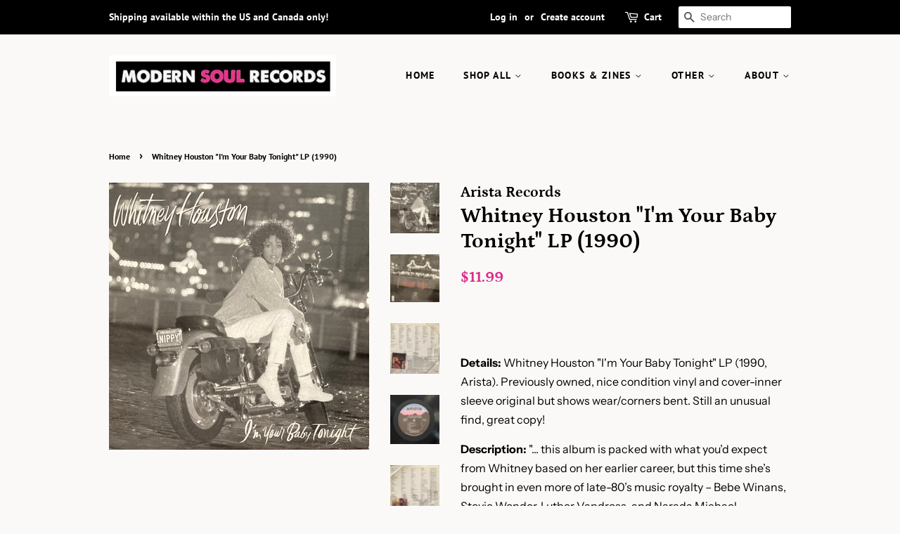

--- FILE ---
content_type: text/html; charset=utf-8
request_url: https://modernsoulrecordsco.com/products/whitney-houston-im-your-baby-tonight-lp-1990
body_size: 27008
content:
<!doctype html>
<html class="no-js">
<head>

  <!-- Basic page needs ================================================== -->
  <meta charset="utf-8">
  <meta http-equiv="X-UA-Compatible" content="IE=edge,chrome=1">

  
  <link rel="shortcut icon" href="//modernsoulrecordsco.com/cdn/shop/files/ico_oct2020_32x32.png?v=1614740794" type="image/png" />
  

  <!-- Title and description ================================================== -->
  <title>
  Whitney Houston &quot;I&#39;m Your Baby Tonight&quot; LP (1990) &ndash; Modern Soul Records
  </title>

  
  <meta name="description" content="Details: Whitney Houston &quot;I&#39;m Your Baby Tonight&quot; LP (1990, Arista). Previously owned, nice condition vinyl and cover-inner sleeve original but shows wear/corners bent. Still an unusual find, great copy! Description: &quot;... this album is packed with what you’d expect from Whitney based on her earlier career, but this time">
  

  <!-- Social meta ================================================== -->
  <!-- /snippets/social-meta-tags.liquid -->




<meta property="og:site_name" content="Modern Soul Records">
<meta property="og:url" content="https://modernsoulrecordsco.com/products/whitney-houston-im-your-baby-tonight-lp-1990">
<meta property="og:title" content="Whitney Houston "I'm Your Baby Tonight" LP (1990)">
<meta property="og:type" content="product">
<meta property="og:description" content="Details: Whitney Houston &quot;I&#39;m Your Baby Tonight&quot; LP (1990, Arista). Previously owned, nice condition vinyl and cover-inner sleeve original but shows wear/corners bent. Still an unusual find, great copy! Description: &quot;... this album is packed with what you’d expect from Whitney based on her earlier career, but this time">

  <meta property="og:price:amount" content="11.99">
  <meta property="og:price:currency" content="USD">

<meta property="og:image" content="http://modernsoulrecordsco.com/cdn/shop/products/image_75a07dd7-98f9-46eb-a653-8c260f79aa74_1200x1200.jpg?v=1682179028"><meta property="og:image" content="http://modernsoulrecordsco.com/cdn/shop/products/image_d244f8a2-8f0b-4f02-958e-aeb39f1fa8a4_1200x1200.jpg?v=1682179029"><meta property="og:image" content="http://modernsoulrecordsco.com/cdn/shop/products/image_b72b13d6-e4bd-4d6f-ba2a-1578f5b92d58_1200x1200.jpg?v=1682179029">
<meta property="og:image:secure_url" content="https://modernsoulrecordsco.com/cdn/shop/products/image_75a07dd7-98f9-46eb-a653-8c260f79aa74_1200x1200.jpg?v=1682179028"><meta property="og:image:secure_url" content="https://modernsoulrecordsco.com/cdn/shop/products/image_d244f8a2-8f0b-4f02-958e-aeb39f1fa8a4_1200x1200.jpg?v=1682179029"><meta property="og:image:secure_url" content="https://modernsoulrecordsco.com/cdn/shop/products/image_b72b13d6-e4bd-4d6f-ba2a-1578f5b92d58_1200x1200.jpg?v=1682179029">


  <meta name="twitter:site" content="@modernsoulrecs">

<meta name="twitter:card" content="summary_large_image">
<meta name="twitter:title" content="Whitney Houston "I'm Your Baby Tonight" LP (1990)">
<meta name="twitter:description" content="Details: Whitney Houston &quot;I&#39;m Your Baby Tonight&quot; LP (1990, Arista). Previously owned, nice condition vinyl and cover-inner sleeve original but shows wear/corners bent. Still an unusual find, great copy! Description: &quot;... this album is packed with what you’d expect from Whitney based on her earlier career, but this time">


  <!-- Helpers ================================================== -->
  <link rel="canonical" href="https://modernsoulrecordsco.com/products/whitney-houston-im-your-baby-tonight-lp-1990">
  <meta name="viewport" content="width=device-width,initial-scale=1">
  <meta name="theme-color" content="#d92e8b">

  <!-- CSS ================================================== -->
  <link href="//modernsoulrecordsco.com/cdn/shop/t/2/assets/timber.scss.css?v=182242658335384311771759259686" rel="stylesheet" type="text/css" media="all" />
  <link href="//modernsoulrecordsco.com/cdn/shop/t/2/assets/theme.scss.css?v=159486651764654890661759259685" rel="stylesheet" type="text/css" media="all" />

  <script>
    window.theme = window.theme || {};

    var theme = {
      strings: {
        addToCart: "Add to Cart",
        soldOut: "Sold Out",
        unavailable: "Unavailable",
        zoomClose: "Close (Esc)",
        zoomPrev: "Previous (Left arrow key)",
        zoomNext: "Next (Right arrow key)",
        addressError: "Error looking up that address",
        addressNoResults: "No results for that address",
        addressQueryLimit: "You have exceeded the Google API usage limit. Consider upgrading to a \u003ca href=\"https:\/\/developers.google.com\/maps\/premium\/usage-limits\"\u003ePremium Plan\u003c\/a\u003e.",
        authError: "There was a problem authenticating your Google Maps API Key."
      },
      settings: {
        // Adding some settings to allow the editor to update correctly when they are changed
        enableWideLayout: false,
        typeAccentTransform: true,
        typeAccentSpacing: true,
        baseFontSize: '16px',
        headerBaseFontSize: '30px',
        accentFontSize: '14px'
      },
      variables: {
        mediaQueryMedium: 'screen and (max-width: 768px)',
        bpSmall: false
      },
      moneyFormat: "${{amount}}"
    }

    document.documentElement.className = document.documentElement.className.replace('no-js', 'supports-js');
  </script>

  <!-- Header hook for plugins ================================================== -->
  <script>window.performance && window.performance.mark && window.performance.mark('shopify.content_for_header.start');</script><meta id="shopify-digital-wallet" name="shopify-digital-wallet" content="/28583723080/digital_wallets/dialog">
<meta name="shopify-checkout-api-token" content="6222de4f352415d4b93a84903098c81c">
<meta id="in-context-paypal-metadata" data-shop-id="28583723080" data-venmo-supported="false" data-environment="production" data-locale="en_US" data-paypal-v4="true" data-currency="USD">
<link rel="alternate" hreflang="x-default" href="https://modernsoulrecordsco.com/products/whitney-houston-im-your-baby-tonight-lp-1990">
<link rel="alternate" hreflang="en" href="https://modernsoulrecordsco.com/products/whitney-houston-im-your-baby-tonight-lp-1990">
<link rel="alternate" hreflang="es" href="https://modernsoulrecordsco.com/es/products/whitney-houston-im-your-baby-tonight-lp-1990">
<link rel="alternate" hreflang="fr" href="https://modernsoulrecordsco.com/fr/products/whitney-houston-im-your-baby-tonight-lp-1990">
<link rel="alternate" type="application/json+oembed" href="https://modernsoulrecordsco.com/products/whitney-houston-im-your-baby-tonight-lp-1990.oembed">
<script async="async" src="/checkouts/internal/preloads.js?locale=en-US"></script>
<link rel="preconnect" href="https://shop.app" crossorigin="anonymous">
<script async="async" src="https://shop.app/checkouts/internal/preloads.js?locale=en-US&shop_id=28583723080" crossorigin="anonymous"></script>
<script id="apple-pay-shop-capabilities" type="application/json">{"shopId":28583723080,"countryCode":"US","currencyCode":"USD","merchantCapabilities":["supports3DS"],"merchantId":"gid:\/\/shopify\/Shop\/28583723080","merchantName":"Modern Soul Records","requiredBillingContactFields":["postalAddress","email","phone"],"requiredShippingContactFields":["postalAddress","email","phone"],"shippingType":"shipping","supportedNetworks":["visa","masterCard","amex","discover","elo","jcb"],"total":{"type":"pending","label":"Modern Soul Records","amount":"1.00"},"shopifyPaymentsEnabled":true,"supportsSubscriptions":true}</script>
<script id="shopify-features" type="application/json">{"accessToken":"6222de4f352415d4b93a84903098c81c","betas":["rich-media-storefront-analytics"],"domain":"modernsoulrecordsco.com","predictiveSearch":true,"shopId":28583723080,"locale":"en"}</script>
<script>var Shopify = Shopify || {};
Shopify.shop = "modern-soul-records-llc.myshopify.com";
Shopify.locale = "en";
Shopify.currency = {"active":"USD","rate":"1.0"};
Shopify.country = "US";
Shopify.theme = {"name":"Minimal","id":82416336968,"schema_name":"Minimal","schema_version":"11.7.19","theme_store_id":380,"role":"main"};
Shopify.theme.handle = "null";
Shopify.theme.style = {"id":null,"handle":null};
Shopify.cdnHost = "modernsoulrecordsco.com/cdn";
Shopify.routes = Shopify.routes || {};
Shopify.routes.root = "/";</script>
<script type="module">!function(o){(o.Shopify=o.Shopify||{}).modules=!0}(window);</script>
<script>!function(o){function n(){var o=[];function n(){o.push(Array.prototype.slice.apply(arguments))}return n.q=o,n}var t=o.Shopify=o.Shopify||{};t.loadFeatures=n(),t.autoloadFeatures=n()}(window);</script>
<script>
  window.ShopifyPay = window.ShopifyPay || {};
  window.ShopifyPay.apiHost = "shop.app\/pay";
  window.ShopifyPay.redirectState = null;
</script>
<script id="shop-js-analytics" type="application/json">{"pageType":"product"}</script>
<script defer="defer" async type="module" src="//modernsoulrecordsco.com/cdn/shopifycloud/shop-js/modules/v2/client.init-shop-cart-sync_BT-GjEfc.en.esm.js"></script>
<script defer="defer" async type="module" src="//modernsoulrecordsco.com/cdn/shopifycloud/shop-js/modules/v2/chunk.common_D58fp_Oc.esm.js"></script>
<script defer="defer" async type="module" src="//modernsoulrecordsco.com/cdn/shopifycloud/shop-js/modules/v2/chunk.modal_xMitdFEc.esm.js"></script>
<script type="module">
  await import("//modernsoulrecordsco.com/cdn/shopifycloud/shop-js/modules/v2/client.init-shop-cart-sync_BT-GjEfc.en.esm.js");
await import("//modernsoulrecordsco.com/cdn/shopifycloud/shop-js/modules/v2/chunk.common_D58fp_Oc.esm.js");
await import("//modernsoulrecordsco.com/cdn/shopifycloud/shop-js/modules/v2/chunk.modal_xMitdFEc.esm.js");

  window.Shopify.SignInWithShop?.initShopCartSync?.({"fedCMEnabled":true,"windoidEnabled":true});

</script>
<script>
  window.Shopify = window.Shopify || {};
  if (!window.Shopify.featureAssets) window.Shopify.featureAssets = {};
  window.Shopify.featureAssets['shop-js'] = {"shop-cart-sync":["modules/v2/client.shop-cart-sync_DZOKe7Ll.en.esm.js","modules/v2/chunk.common_D58fp_Oc.esm.js","modules/v2/chunk.modal_xMitdFEc.esm.js"],"init-fed-cm":["modules/v2/client.init-fed-cm_B6oLuCjv.en.esm.js","modules/v2/chunk.common_D58fp_Oc.esm.js","modules/v2/chunk.modal_xMitdFEc.esm.js"],"shop-cash-offers":["modules/v2/client.shop-cash-offers_D2sdYoxE.en.esm.js","modules/v2/chunk.common_D58fp_Oc.esm.js","modules/v2/chunk.modal_xMitdFEc.esm.js"],"shop-login-button":["modules/v2/client.shop-login-button_QeVjl5Y3.en.esm.js","modules/v2/chunk.common_D58fp_Oc.esm.js","modules/v2/chunk.modal_xMitdFEc.esm.js"],"pay-button":["modules/v2/client.pay-button_DXTOsIq6.en.esm.js","modules/v2/chunk.common_D58fp_Oc.esm.js","modules/v2/chunk.modal_xMitdFEc.esm.js"],"shop-button":["modules/v2/client.shop-button_DQZHx9pm.en.esm.js","modules/v2/chunk.common_D58fp_Oc.esm.js","modules/v2/chunk.modal_xMitdFEc.esm.js"],"avatar":["modules/v2/client.avatar_BTnouDA3.en.esm.js"],"init-windoid":["modules/v2/client.init-windoid_CR1B-cfM.en.esm.js","modules/v2/chunk.common_D58fp_Oc.esm.js","modules/v2/chunk.modal_xMitdFEc.esm.js"],"init-shop-for-new-customer-accounts":["modules/v2/client.init-shop-for-new-customer-accounts_C_vY_xzh.en.esm.js","modules/v2/client.shop-login-button_QeVjl5Y3.en.esm.js","modules/v2/chunk.common_D58fp_Oc.esm.js","modules/v2/chunk.modal_xMitdFEc.esm.js"],"init-shop-email-lookup-coordinator":["modules/v2/client.init-shop-email-lookup-coordinator_BI7n9ZSv.en.esm.js","modules/v2/chunk.common_D58fp_Oc.esm.js","modules/v2/chunk.modal_xMitdFEc.esm.js"],"init-shop-cart-sync":["modules/v2/client.init-shop-cart-sync_BT-GjEfc.en.esm.js","modules/v2/chunk.common_D58fp_Oc.esm.js","modules/v2/chunk.modal_xMitdFEc.esm.js"],"shop-toast-manager":["modules/v2/client.shop-toast-manager_DiYdP3xc.en.esm.js","modules/v2/chunk.common_D58fp_Oc.esm.js","modules/v2/chunk.modal_xMitdFEc.esm.js"],"init-customer-accounts":["modules/v2/client.init-customer-accounts_D9ZNqS-Q.en.esm.js","modules/v2/client.shop-login-button_QeVjl5Y3.en.esm.js","modules/v2/chunk.common_D58fp_Oc.esm.js","modules/v2/chunk.modal_xMitdFEc.esm.js"],"init-customer-accounts-sign-up":["modules/v2/client.init-customer-accounts-sign-up_iGw4briv.en.esm.js","modules/v2/client.shop-login-button_QeVjl5Y3.en.esm.js","modules/v2/chunk.common_D58fp_Oc.esm.js","modules/v2/chunk.modal_xMitdFEc.esm.js"],"shop-follow-button":["modules/v2/client.shop-follow-button_CqMgW2wH.en.esm.js","modules/v2/chunk.common_D58fp_Oc.esm.js","modules/v2/chunk.modal_xMitdFEc.esm.js"],"checkout-modal":["modules/v2/client.checkout-modal_xHeaAweL.en.esm.js","modules/v2/chunk.common_D58fp_Oc.esm.js","modules/v2/chunk.modal_xMitdFEc.esm.js"],"shop-login":["modules/v2/client.shop-login_D91U-Q7h.en.esm.js","modules/v2/chunk.common_D58fp_Oc.esm.js","modules/v2/chunk.modal_xMitdFEc.esm.js"],"lead-capture":["modules/v2/client.lead-capture_BJmE1dJe.en.esm.js","modules/v2/chunk.common_D58fp_Oc.esm.js","modules/v2/chunk.modal_xMitdFEc.esm.js"],"payment-terms":["modules/v2/client.payment-terms_Ci9AEqFq.en.esm.js","modules/v2/chunk.common_D58fp_Oc.esm.js","modules/v2/chunk.modal_xMitdFEc.esm.js"]};
</script>
<script>(function() {
  var isLoaded = false;
  function asyncLoad() {
    if (isLoaded) return;
    isLoaded = true;
    var urls = ["https:\/\/cdn.shopify.com\/s\/files\/1\/0285\/8372\/3080\/t\/2\/assets\/booster_eu_cookie_28583723080.js?v=1591973485\u0026shop=modern-soul-records-llc.myshopify.com","https:\/\/accessibly.apps.onthemapmarketing.com\/public\/widget\/run.js?shop=modern-soul-records-llc.myshopify.com"];
    for (var i = 0; i < urls.length; i++) {
      var s = document.createElement('script');
      s.type = 'text/javascript';
      s.async = true;
      s.src = urls[i];
      var x = document.getElementsByTagName('script')[0];
      x.parentNode.insertBefore(s, x);
    }
  };
  if(window.attachEvent) {
    window.attachEvent('onload', asyncLoad);
  } else {
    window.addEventListener('load', asyncLoad, false);
  }
})();</script>
<script id="__st">var __st={"a":28583723080,"offset":-18000,"reqid":"a8decbf4-ca75-4f5f-a551-55c8358bc160-1769207339","pageurl":"modernsoulrecordsco.com\/products\/whitney-houston-im-your-baby-tonight-lp-1990","u":"4712fe4287c4","p":"product","rtyp":"product","rid":6756301897800};</script>
<script>window.ShopifyPaypalV4VisibilityTracking = true;</script>
<script id="captcha-bootstrap">!function(){'use strict';const t='contact',e='account',n='new_comment',o=[[t,t],['blogs',n],['comments',n],[t,'customer']],c=[[e,'customer_login'],[e,'guest_login'],[e,'recover_customer_password'],[e,'create_customer']],r=t=>t.map((([t,e])=>`form[action*='/${t}']:not([data-nocaptcha='true']) input[name='form_type'][value='${e}']`)).join(','),a=t=>()=>t?[...document.querySelectorAll(t)].map((t=>t.form)):[];function s(){const t=[...o],e=r(t);return a(e)}const i='password',u='form_key',d=['recaptcha-v3-token','g-recaptcha-response','h-captcha-response',i],f=()=>{try{return window.sessionStorage}catch{return}},m='__shopify_v',_=t=>t.elements[u];function p(t,e,n=!1){try{const o=window.sessionStorage,c=JSON.parse(o.getItem(e)),{data:r}=function(t){const{data:e,action:n}=t;return t[m]||n?{data:e,action:n}:{data:t,action:n}}(c);for(const[e,n]of Object.entries(r))t.elements[e]&&(t.elements[e].value=n);n&&o.removeItem(e)}catch(o){console.error('form repopulation failed',{error:o})}}const l='form_type',E='cptcha';function T(t){t.dataset[E]=!0}const w=window,h=w.document,L='Shopify',v='ce_forms',y='captcha';let A=!1;((t,e)=>{const n=(g='f06e6c50-85a8-45c8-87d0-21a2b65856fe',I='https://cdn.shopify.com/shopifycloud/storefront-forms-hcaptcha/ce_storefront_forms_captcha_hcaptcha.v1.5.2.iife.js',D={infoText:'Protected by hCaptcha',privacyText:'Privacy',termsText:'Terms'},(t,e,n)=>{const o=w[L][v],c=o.bindForm;if(c)return c(t,g,e,D).then(n);var r;o.q.push([[t,g,e,D],n]),r=I,A||(h.body.append(Object.assign(h.createElement('script'),{id:'captcha-provider',async:!0,src:r})),A=!0)});var g,I,D;w[L]=w[L]||{},w[L][v]=w[L][v]||{},w[L][v].q=[],w[L][y]=w[L][y]||{},w[L][y].protect=function(t,e){n(t,void 0,e),T(t)},Object.freeze(w[L][y]),function(t,e,n,w,h,L){const[v,y,A,g]=function(t,e,n){const i=e?o:[],u=t?c:[],d=[...i,...u],f=r(d),m=r(i),_=r(d.filter((([t,e])=>n.includes(e))));return[a(f),a(m),a(_),s()]}(w,h,L),I=t=>{const e=t.target;return e instanceof HTMLFormElement?e:e&&e.form},D=t=>v().includes(t);t.addEventListener('submit',(t=>{const e=I(t);if(!e)return;const n=D(e)&&!e.dataset.hcaptchaBound&&!e.dataset.recaptchaBound,o=_(e),c=g().includes(e)&&(!o||!o.value);(n||c)&&t.preventDefault(),c&&!n&&(function(t){try{if(!f())return;!function(t){const e=f();if(!e)return;const n=_(t);if(!n)return;const o=n.value;o&&e.removeItem(o)}(t);const e=Array.from(Array(32),(()=>Math.random().toString(36)[2])).join('');!function(t,e){_(t)||t.append(Object.assign(document.createElement('input'),{type:'hidden',name:u})),t.elements[u].value=e}(t,e),function(t,e){const n=f();if(!n)return;const o=[...t.querySelectorAll(`input[type='${i}']`)].map((({name:t})=>t)),c=[...d,...o],r={};for(const[a,s]of new FormData(t).entries())c.includes(a)||(r[a]=s);n.setItem(e,JSON.stringify({[m]:1,action:t.action,data:r}))}(t,e)}catch(e){console.error('failed to persist form',e)}}(e),e.submit())}));const S=(t,e)=>{t&&!t.dataset[E]&&(n(t,e.some((e=>e===t))),T(t))};for(const o of['focusin','change'])t.addEventListener(o,(t=>{const e=I(t);D(e)&&S(e,y())}));const B=e.get('form_key'),M=e.get(l),P=B&&M;t.addEventListener('DOMContentLoaded',(()=>{const t=y();if(P)for(const e of t)e.elements[l].value===M&&p(e,B);[...new Set([...A(),...v().filter((t=>'true'===t.dataset.shopifyCaptcha))])].forEach((e=>S(e,t)))}))}(h,new URLSearchParams(w.location.search),n,t,e,['guest_login'])})(!0,!0)}();</script>
<script integrity="sha256-4kQ18oKyAcykRKYeNunJcIwy7WH5gtpwJnB7kiuLZ1E=" data-source-attribution="shopify.loadfeatures" defer="defer" src="//modernsoulrecordsco.com/cdn/shopifycloud/storefront/assets/storefront/load_feature-a0a9edcb.js" crossorigin="anonymous"></script>
<script crossorigin="anonymous" defer="defer" src="//modernsoulrecordsco.com/cdn/shopifycloud/storefront/assets/shopify_pay/storefront-65b4c6d7.js?v=20250812"></script>
<script data-source-attribution="shopify.dynamic_checkout.dynamic.init">var Shopify=Shopify||{};Shopify.PaymentButton=Shopify.PaymentButton||{isStorefrontPortableWallets:!0,init:function(){window.Shopify.PaymentButton.init=function(){};var t=document.createElement("script");t.src="https://modernsoulrecordsco.com/cdn/shopifycloud/portable-wallets/latest/portable-wallets.en.js",t.type="module",document.head.appendChild(t)}};
</script>
<script data-source-attribution="shopify.dynamic_checkout.buyer_consent">
  function portableWalletsHideBuyerConsent(e){var t=document.getElementById("shopify-buyer-consent"),n=document.getElementById("shopify-subscription-policy-button");t&&n&&(t.classList.add("hidden"),t.setAttribute("aria-hidden","true"),n.removeEventListener("click",e))}function portableWalletsShowBuyerConsent(e){var t=document.getElementById("shopify-buyer-consent"),n=document.getElementById("shopify-subscription-policy-button");t&&n&&(t.classList.remove("hidden"),t.removeAttribute("aria-hidden"),n.addEventListener("click",e))}window.Shopify?.PaymentButton&&(window.Shopify.PaymentButton.hideBuyerConsent=portableWalletsHideBuyerConsent,window.Shopify.PaymentButton.showBuyerConsent=portableWalletsShowBuyerConsent);
</script>
<script>
  function portableWalletsCleanup(e){e&&e.src&&console.error("Failed to load portable wallets script "+e.src);var t=document.querySelectorAll("shopify-accelerated-checkout .shopify-payment-button__skeleton, shopify-accelerated-checkout-cart .wallet-cart-button__skeleton"),e=document.getElementById("shopify-buyer-consent");for(let e=0;e<t.length;e++)t[e].remove();e&&e.remove()}function portableWalletsNotLoadedAsModule(e){e instanceof ErrorEvent&&"string"==typeof e.message&&e.message.includes("import.meta")&&"string"==typeof e.filename&&e.filename.includes("portable-wallets")&&(window.removeEventListener("error",portableWalletsNotLoadedAsModule),window.Shopify.PaymentButton.failedToLoad=e,"loading"===document.readyState?document.addEventListener("DOMContentLoaded",window.Shopify.PaymentButton.init):window.Shopify.PaymentButton.init())}window.addEventListener("error",portableWalletsNotLoadedAsModule);
</script>

<script type="module" src="https://modernsoulrecordsco.com/cdn/shopifycloud/portable-wallets/latest/portable-wallets.en.js" onError="portableWalletsCleanup(this)" crossorigin="anonymous"></script>
<script nomodule>
  document.addEventListener("DOMContentLoaded", portableWalletsCleanup);
</script>

<link id="shopify-accelerated-checkout-styles" rel="stylesheet" media="screen" href="https://modernsoulrecordsco.com/cdn/shopifycloud/portable-wallets/latest/accelerated-checkout-backwards-compat.css" crossorigin="anonymous">
<style id="shopify-accelerated-checkout-cart">
        #shopify-buyer-consent {
  margin-top: 1em;
  display: inline-block;
  width: 100%;
}

#shopify-buyer-consent.hidden {
  display: none;
}

#shopify-subscription-policy-button {
  background: none;
  border: none;
  padding: 0;
  text-decoration: underline;
  font-size: inherit;
  cursor: pointer;
}

#shopify-subscription-policy-button::before {
  box-shadow: none;
}

      </style>

<script>window.performance && window.performance.mark && window.performance.mark('shopify.content_for_header.end');</script>

  <script src="//modernsoulrecordsco.com/cdn/shop/t/2/assets/jquery-2.2.3.min.js?v=58211863146907186831590183340" type="text/javascript"></script>

  <script src="//modernsoulrecordsco.com/cdn/shop/t/2/assets/lazysizes.min.js?v=155223123402716617051590183341" async="async"></script>

  
  

<script src="https://cdn.shopify.com/extensions/8d2c31d3-a828-4daf-820f-80b7f8e01c39/nova-eu-cookie-bar-gdpr-4/assets/nova-cookie-app-embed.js" type="text/javascript" defer="defer"></script>
<link href="https://cdn.shopify.com/extensions/8d2c31d3-a828-4daf-820f-80b7f8e01c39/nova-eu-cookie-bar-gdpr-4/assets/nova-cookie.css" rel="stylesheet" type="text/css" media="all">
<link href="https://monorail-edge.shopifysvc.com" rel="dns-prefetch">
<script>(function(){if ("sendBeacon" in navigator && "performance" in window) {try {var session_token_from_headers = performance.getEntriesByType('navigation')[0].serverTiming.find(x => x.name == '_s').description;} catch {var session_token_from_headers = undefined;}var session_cookie_matches = document.cookie.match(/_shopify_s=([^;]*)/);var session_token_from_cookie = session_cookie_matches && session_cookie_matches.length === 2 ? session_cookie_matches[1] : "";var session_token = session_token_from_headers || session_token_from_cookie || "";function handle_abandonment_event(e) {var entries = performance.getEntries().filter(function(entry) {return /monorail-edge.shopifysvc.com/.test(entry.name);});if (!window.abandonment_tracked && entries.length === 0) {window.abandonment_tracked = true;var currentMs = Date.now();var navigation_start = performance.timing.navigationStart;var payload = {shop_id: 28583723080,url: window.location.href,navigation_start,duration: currentMs - navigation_start,session_token,page_type: "product"};window.navigator.sendBeacon("https://monorail-edge.shopifysvc.com/v1/produce", JSON.stringify({schema_id: "online_store_buyer_site_abandonment/1.1",payload: payload,metadata: {event_created_at_ms: currentMs,event_sent_at_ms: currentMs}}));}}window.addEventListener('pagehide', handle_abandonment_event);}}());</script>
<script id="web-pixels-manager-setup">(function e(e,d,r,n,o){if(void 0===o&&(o={}),!Boolean(null===(a=null===(i=window.Shopify)||void 0===i?void 0:i.analytics)||void 0===a?void 0:a.replayQueue)){var i,a;window.Shopify=window.Shopify||{};var t=window.Shopify;t.analytics=t.analytics||{};var s=t.analytics;s.replayQueue=[],s.publish=function(e,d,r){return s.replayQueue.push([e,d,r]),!0};try{self.performance.mark("wpm:start")}catch(e){}var l=function(){var e={modern:/Edge?\/(1{2}[4-9]|1[2-9]\d|[2-9]\d{2}|\d{4,})\.\d+(\.\d+|)|Firefox\/(1{2}[4-9]|1[2-9]\d|[2-9]\d{2}|\d{4,})\.\d+(\.\d+|)|Chrom(ium|e)\/(9{2}|\d{3,})\.\d+(\.\d+|)|(Maci|X1{2}).+ Version\/(15\.\d+|(1[6-9]|[2-9]\d|\d{3,})\.\d+)([,.]\d+|)( \(\w+\)|)( Mobile\/\w+|) Safari\/|Chrome.+OPR\/(9{2}|\d{3,})\.\d+\.\d+|(CPU[ +]OS|iPhone[ +]OS|CPU[ +]iPhone|CPU IPhone OS|CPU iPad OS)[ +]+(15[._]\d+|(1[6-9]|[2-9]\d|\d{3,})[._]\d+)([._]\d+|)|Android:?[ /-](13[3-9]|1[4-9]\d|[2-9]\d{2}|\d{4,})(\.\d+|)(\.\d+|)|Android.+Firefox\/(13[5-9]|1[4-9]\d|[2-9]\d{2}|\d{4,})\.\d+(\.\d+|)|Android.+Chrom(ium|e)\/(13[3-9]|1[4-9]\d|[2-9]\d{2}|\d{4,})\.\d+(\.\d+|)|SamsungBrowser\/([2-9]\d|\d{3,})\.\d+/,legacy:/Edge?\/(1[6-9]|[2-9]\d|\d{3,})\.\d+(\.\d+|)|Firefox\/(5[4-9]|[6-9]\d|\d{3,})\.\d+(\.\d+|)|Chrom(ium|e)\/(5[1-9]|[6-9]\d|\d{3,})\.\d+(\.\d+|)([\d.]+$|.*Safari\/(?![\d.]+ Edge\/[\d.]+$))|(Maci|X1{2}).+ Version\/(10\.\d+|(1[1-9]|[2-9]\d|\d{3,})\.\d+)([,.]\d+|)( \(\w+\)|)( Mobile\/\w+|) Safari\/|Chrome.+OPR\/(3[89]|[4-9]\d|\d{3,})\.\d+\.\d+|(CPU[ +]OS|iPhone[ +]OS|CPU[ +]iPhone|CPU IPhone OS|CPU iPad OS)[ +]+(10[._]\d+|(1[1-9]|[2-9]\d|\d{3,})[._]\d+)([._]\d+|)|Android:?[ /-](13[3-9]|1[4-9]\d|[2-9]\d{2}|\d{4,})(\.\d+|)(\.\d+|)|Mobile Safari.+OPR\/([89]\d|\d{3,})\.\d+\.\d+|Android.+Firefox\/(13[5-9]|1[4-9]\d|[2-9]\d{2}|\d{4,})\.\d+(\.\d+|)|Android.+Chrom(ium|e)\/(13[3-9]|1[4-9]\d|[2-9]\d{2}|\d{4,})\.\d+(\.\d+|)|Android.+(UC? ?Browser|UCWEB|U3)[ /]?(15\.([5-9]|\d{2,})|(1[6-9]|[2-9]\d|\d{3,})\.\d+)\.\d+|SamsungBrowser\/(5\.\d+|([6-9]|\d{2,})\.\d+)|Android.+MQ{2}Browser\/(14(\.(9|\d{2,})|)|(1[5-9]|[2-9]\d|\d{3,})(\.\d+|))(\.\d+|)|K[Aa][Ii]OS\/(3\.\d+|([4-9]|\d{2,})\.\d+)(\.\d+|)/},d=e.modern,r=e.legacy,n=navigator.userAgent;return n.match(d)?"modern":n.match(r)?"legacy":"unknown"}(),u="modern"===l?"modern":"legacy",c=(null!=n?n:{modern:"",legacy:""})[u],f=function(e){return[e.baseUrl,"/wpm","/b",e.hashVersion,"modern"===e.buildTarget?"m":"l",".js"].join("")}({baseUrl:d,hashVersion:r,buildTarget:u}),m=function(e){var d=e.version,r=e.bundleTarget,n=e.surface,o=e.pageUrl,i=e.monorailEndpoint;return{emit:function(e){var a=e.status,t=e.errorMsg,s=(new Date).getTime(),l=JSON.stringify({metadata:{event_sent_at_ms:s},events:[{schema_id:"web_pixels_manager_load/3.1",payload:{version:d,bundle_target:r,page_url:o,status:a,surface:n,error_msg:t},metadata:{event_created_at_ms:s}}]});if(!i)return console&&console.warn&&console.warn("[Web Pixels Manager] No Monorail endpoint provided, skipping logging."),!1;try{return self.navigator.sendBeacon.bind(self.navigator)(i,l)}catch(e){}var u=new XMLHttpRequest;try{return u.open("POST",i,!0),u.setRequestHeader("Content-Type","text/plain"),u.send(l),!0}catch(e){return console&&console.warn&&console.warn("[Web Pixels Manager] Got an unhandled error while logging to Monorail."),!1}}}}({version:r,bundleTarget:l,surface:e.surface,pageUrl:self.location.href,monorailEndpoint:e.monorailEndpoint});try{o.browserTarget=l,function(e){var d=e.src,r=e.async,n=void 0===r||r,o=e.onload,i=e.onerror,a=e.sri,t=e.scriptDataAttributes,s=void 0===t?{}:t,l=document.createElement("script"),u=document.querySelector("head"),c=document.querySelector("body");if(l.async=n,l.src=d,a&&(l.integrity=a,l.crossOrigin="anonymous"),s)for(var f in s)if(Object.prototype.hasOwnProperty.call(s,f))try{l.dataset[f]=s[f]}catch(e){}if(o&&l.addEventListener("load",o),i&&l.addEventListener("error",i),u)u.appendChild(l);else{if(!c)throw new Error("Did not find a head or body element to append the script");c.appendChild(l)}}({src:f,async:!0,onload:function(){if(!function(){var e,d;return Boolean(null===(d=null===(e=window.Shopify)||void 0===e?void 0:e.analytics)||void 0===d?void 0:d.initialized)}()){var d=window.webPixelsManager.init(e)||void 0;if(d){var r=window.Shopify.analytics;r.replayQueue.forEach((function(e){var r=e[0],n=e[1],o=e[2];d.publishCustomEvent(r,n,o)})),r.replayQueue=[],r.publish=d.publishCustomEvent,r.visitor=d.visitor,r.initialized=!0}}},onerror:function(){return m.emit({status:"failed",errorMsg:"".concat(f," has failed to load")})},sri:function(e){var d=/^sha384-[A-Za-z0-9+/=]+$/;return"string"==typeof e&&d.test(e)}(c)?c:"",scriptDataAttributes:o}),m.emit({status:"loading"})}catch(e){m.emit({status:"failed",errorMsg:(null==e?void 0:e.message)||"Unknown error"})}}})({shopId: 28583723080,storefrontBaseUrl: "https://modernsoulrecordsco.com",extensionsBaseUrl: "https://extensions.shopifycdn.com/cdn/shopifycloud/web-pixels-manager",monorailEndpoint: "https://monorail-edge.shopifysvc.com/unstable/produce_batch",surface: "storefront-renderer",enabledBetaFlags: ["2dca8a86"],webPixelsConfigList: [{"id":"47874120","configuration":"{\"pixel_id\":\"1291022617896115\",\"pixel_type\":\"facebook_pixel\",\"metaapp_system_user_token\":\"-\"}","eventPayloadVersion":"v1","runtimeContext":"OPEN","scriptVersion":"ca16bc87fe92b6042fbaa3acc2fbdaa6","type":"APP","apiClientId":2329312,"privacyPurposes":["ANALYTICS","MARKETING","SALE_OF_DATA"],"dataSharingAdjustments":{"protectedCustomerApprovalScopes":["read_customer_address","read_customer_email","read_customer_name","read_customer_personal_data","read_customer_phone"]}},{"id":"32604232","eventPayloadVersion":"v1","runtimeContext":"LAX","scriptVersion":"1","type":"CUSTOM","privacyPurposes":["MARKETING"],"name":"Meta pixel (migrated)"},{"id":"35192904","eventPayloadVersion":"v1","runtimeContext":"LAX","scriptVersion":"1","type":"CUSTOM","privacyPurposes":["ANALYTICS"],"name":"Google Analytics tag (migrated)"},{"id":"shopify-app-pixel","configuration":"{}","eventPayloadVersion":"v1","runtimeContext":"STRICT","scriptVersion":"0450","apiClientId":"shopify-pixel","type":"APP","privacyPurposes":["ANALYTICS","MARKETING"]},{"id":"shopify-custom-pixel","eventPayloadVersion":"v1","runtimeContext":"LAX","scriptVersion":"0450","apiClientId":"shopify-pixel","type":"CUSTOM","privacyPurposes":["ANALYTICS","MARKETING"]}],isMerchantRequest: false,initData: {"shop":{"name":"Modern Soul Records","paymentSettings":{"currencyCode":"USD"},"myshopifyDomain":"modern-soul-records-llc.myshopify.com","countryCode":"US","storefrontUrl":"https:\/\/modernsoulrecordsco.com"},"customer":null,"cart":null,"checkout":null,"productVariants":[{"price":{"amount":11.99,"currencyCode":"USD"},"product":{"title":"Whitney Houston \"I'm Your Baby Tonight\" LP (1990)","vendor":"Arista Records","id":"6756301897800","untranslatedTitle":"Whitney Houston \"I'm Your Baby Tonight\" LP (1990)","url":"\/products\/whitney-houston-im-your-baby-tonight-lp-1990","type":"Records \u0026 LPs"},"id":"39936402227272","image":{"src":"\/\/modernsoulrecordsco.com\/cdn\/shop\/products\/image_75a07dd7-98f9-46eb-a653-8c260f79aa74.jpg?v=1682179028"},"sku":"AL8616HOUSTONWHITNEYBABY","title":"Default Title","untranslatedTitle":"Default Title"}],"purchasingCompany":null},},"https://modernsoulrecordsco.com/cdn","fcfee988w5aeb613cpc8e4bc33m6693e112",{"modern":"","legacy":""},{"shopId":"28583723080","storefrontBaseUrl":"https:\/\/modernsoulrecordsco.com","extensionBaseUrl":"https:\/\/extensions.shopifycdn.com\/cdn\/shopifycloud\/web-pixels-manager","surface":"storefront-renderer","enabledBetaFlags":"[\"2dca8a86\"]","isMerchantRequest":"false","hashVersion":"fcfee988w5aeb613cpc8e4bc33m6693e112","publish":"custom","events":"[[\"page_viewed\",{}],[\"product_viewed\",{\"productVariant\":{\"price\":{\"amount\":11.99,\"currencyCode\":\"USD\"},\"product\":{\"title\":\"Whitney Houston \\\"I'm Your Baby Tonight\\\" LP (1990)\",\"vendor\":\"Arista Records\",\"id\":\"6756301897800\",\"untranslatedTitle\":\"Whitney Houston \\\"I'm Your Baby Tonight\\\" LP (1990)\",\"url\":\"\/products\/whitney-houston-im-your-baby-tonight-lp-1990\",\"type\":\"Records \u0026 LPs\"},\"id\":\"39936402227272\",\"image\":{\"src\":\"\/\/modernsoulrecordsco.com\/cdn\/shop\/products\/image_75a07dd7-98f9-46eb-a653-8c260f79aa74.jpg?v=1682179028\"},\"sku\":\"AL8616HOUSTONWHITNEYBABY\",\"title\":\"Default Title\",\"untranslatedTitle\":\"Default Title\"}}]]"});</script><script>
  window.ShopifyAnalytics = window.ShopifyAnalytics || {};
  window.ShopifyAnalytics.meta = window.ShopifyAnalytics.meta || {};
  window.ShopifyAnalytics.meta.currency = 'USD';
  var meta = {"product":{"id":6756301897800,"gid":"gid:\/\/shopify\/Product\/6756301897800","vendor":"Arista Records","type":"Records \u0026 LPs","handle":"whitney-houston-im-your-baby-tonight-lp-1990","variants":[{"id":39936402227272,"price":1199,"name":"Whitney Houston \"I'm Your Baby Tonight\" LP (1990)","public_title":null,"sku":"AL8616HOUSTONWHITNEYBABY"}],"remote":false},"page":{"pageType":"product","resourceType":"product","resourceId":6756301897800,"requestId":"a8decbf4-ca75-4f5f-a551-55c8358bc160-1769207339"}};
  for (var attr in meta) {
    window.ShopifyAnalytics.meta[attr] = meta[attr];
  }
</script>
<script class="analytics">
  (function () {
    var customDocumentWrite = function(content) {
      var jquery = null;

      if (window.jQuery) {
        jquery = window.jQuery;
      } else if (window.Checkout && window.Checkout.$) {
        jquery = window.Checkout.$;
      }

      if (jquery) {
        jquery('body').append(content);
      }
    };

    var hasLoggedConversion = function(token) {
      if (token) {
        return document.cookie.indexOf('loggedConversion=' + token) !== -1;
      }
      return false;
    }

    var setCookieIfConversion = function(token) {
      if (token) {
        var twoMonthsFromNow = new Date(Date.now());
        twoMonthsFromNow.setMonth(twoMonthsFromNow.getMonth() + 2);

        document.cookie = 'loggedConversion=' + token + '; expires=' + twoMonthsFromNow;
      }
    }

    var trekkie = window.ShopifyAnalytics.lib = window.trekkie = window.trekkie || [];
    if (trekkie.integrations) {
      return;
    }
    trekkie.methods = [
      'identify',
      'page',
      'ready',
      'track',
      'trackForm',
      'trackLink'
    ];
    trekkie.factory = function(method) {
      return function() {
        var args = Array.prototype.slice.call(arguments);
        args.unshift(method);
        trekkie.push(args);
        return trekkie;
      };
    };
    for (var i = 0; i < trekkie.methods.length; i++) {
      var key = trekkie.methods[i];
      trekkie[key] = trekkie.factory(key);
    }
    trekkie.load = function(config) {
      trekkie.config = config || {};
      trekkie.config.initialDocumentCookie = document.cookie;
      var first = document.getElementsByTagName('script')[0];
      var script = document.createElement('script');
      script.type = 'text/javascript';
      script.onerror = function(e) {
        var scriptFallback = document.createElement('script');
        scriptFallback.type = 'text/javascript';
        scriptFallback.onerror = function(error) {
                var Monorail = {
      produce: function produce(monorailDomain, schemaId, payload) {
        var currentMs = new Date().getTime();
        var event = {
          schema_id: schemaId,
          payload: payload,
          metadata: {
            event_created_at_ms: currentMs,
            event_sent_at_ms: currentMs
          }
        };
        return Monorail.sendRequest("https://" + monorailDomain + "/v1/produce", JSON.stringify(event));
      },
      sendRequest: function sendRequest(endpointUrl, payload) {
        // Try the sendBeacon API
        if (window && window.navigator && typeof window.navigator.sendBeacon === 'function' && typeof window.Blob === 'function' && !Monorail.isIos12()) {
          var blobData = new window.Blob([payload], {
            type: 'text/plain'
          });

          if (window.navigator.sendBeacon(endpointUrl, blobData)) {
            return true;
          } // sendBeacon was not successful

        } // XHR beacon

        var xhr = new XMLHttpRequest();

        try {
          xhr.open('POST', endpointUrl);
          xhr.setRequestHeader('Content-Type', 'text/plain');
          xhr.send(payload);
        } catch (e) {
          console.log(e);
        }

        return false;
      },
      isIos12: function isIos12() {
        return window.navigator.userAgent.lastIndexOf('iPhone; CPU iPhone OS 12_') !== -1 || window.navigator.userAgent.lastIndexOf('iPad; CPU OS 12_') !== -1;
      }
    };
    Monorail.produce('monorail-edge.shopifysvc.com',
      'trekkie_storefront_load_errors/1.1',
      {shop_id: 28583723080,
      theme_id: 82416336968,
      app_name: "storefront",
      context_url: window.location.href,
      source_url: "//modernsoulrecordsco.com/cdn/s/trekkie.storefront.8d95595f799fbf7e1d32231b9a28fd43b70c67d3.min.js"});

        };
        scriptFallback.async = true;
        scriptFallback.src = '//modernsoulrecordsco.com/cdn/s/trekkie.storefront.8d95595f799fbf7e1d32231b9a28fd43b70c67d3.min.js';
        first.parentNode.insertBefore(scriptFallback, first);
      };
      script.async = true;
      script.src = '//modernsoulrecordsco.com/cdn/s/trekkie.storefront.8d95595f799fbf7e1d32231b9a28fd43b70c67d3.min.js';
      first.parentNode.insertBefore(script, first);
    };
    trekkie.load(
      {"Trekkie":{"appName":"storefront","development":false,"defaultAttributes":{"shopId":28583723080,"isMerchantRequest":null,"themeId":82416336968,"themeCityHash":"13053006690876880751","contentLanguage":"en","currency":"USD","eventMetadataId":"9fbeb0b7-b0ad-4afe-b618-fe752c5ca77d"},"isServerSideCookieWritingEnabled":true,"monorailRegion":"shop_domain","enabledBetaFlags":["65f19447"]},"Session Attribution":{},"S2S":{"facebookCapiEnabled":true,"source":"trekkie-storefront-renderer","apiClientId":580111}}
    );

    var loaded = false;
    trekkie.ready(function() {
      if (loaded) return;
      loaded = true;

      window.ShopifyAnalytics.lib = window.trekkie;

      var originalDocumentWrite = document.write;
      document.write = customDocumentWrite;
      try { window.ShopifyAnalytics.merchantGoogleAnalytics.call(this); } catch(error) {};
      document.write = originalDocumentWrite;

      window.ShopifyAnalytics.lib.page(null,{"pageType":"product","resourceType":"product","resourceId":6756301897800,"requestId":"a8decbf4-ca75-4f5f-a551-55c8358bc160-1769207339","shopifyEmitted":true});

      var match = window.location.pathname.match(/checkouts\/(.+)\/(thank_you|post_purchase)/)
      var token = match? match[1]: undefined;
      if (!hasLoggedConversion(token)) {
        setCookieIfConversion(token);
        window.ShopifyAnalytics.lib.track("Viewed Product",{"currency":"USD","variantId":39936402227272,"productId":6756301897800,"productGid":"gid:\/\/shopify\/Product\/6756301897800","name":"Whitney Houston \"I'm Your Baby Tonight\" LP (1990)","price":"11.99","sku":"AL8616HOUSTONWHITNEYBABY","brand":"Arista Records","variant":null,"category":"Records \u0026 LPs","nonInteraction":true,"remote":false},undefined,undefined,{"shopifyEmitted":true});
      window.ShopifyAnalytics.lib.track("monorail:\/\/trekkie_storefront_viewed_product\/1.1",{"currency":"USD","variantId":39936402227272,"productId":6756301897800,"productGid":"gid:\/\/shopify\/Product\/6756301897800","name":"Whitney Houston \"I'm Your Baby Tonight\" LP (1990)","price":"11.99","sku":"AL8616HOUSTONWHITNEYBABY","brand":"Arista Records","variant":null,"category":"Records \u0026 LPs","nonInteraction":true,"remote":false,"referer":"https:\/\/modernsoulrecordsco.com\/products\/whitney-houston-im-your-baby-tonight-lp-1990"});
      }
    });


        var eventsListenerScript = document.createElement('script');
        eventsListenerScript.async = true;
        eventsListenerScript.src = "//modernsoulrecordsco.com/cdn/shopifycloud/storefront/assets/shop_events_listener-3da45d37.js";
        document.getElementsByTagName('head')[0].appendChild(eventsListenerScript);

})();</script>
  <script>
  if (!window.ga || (window.ga && typeof window.ga !== 'function')) {
    window.ga = function ga() {
      (window.ga.q = window.ga.q || []).push(arguments);
      if (window.Shopify && window.Shopify.analytics && typeof window.Shopify.analytics.publish === 'function') {
        window.Shopify.analytics.publish("ga_stub_called", {}, {sendTo: "google_osp_migration"});
      }
      console.error("Shopify's Google Analytics stub called with:", Array.from(arguments), "\nSee https://help.shopify.com/manual/promoting-marketing/pixels/pixel-migration#google for more information.");
    };
    if (window.Shopify && window.Shopify.analytics && typeof window.Shopify.analytics.publish === 'function') {
      window.Shopify.analytics.publish("ga_stub_initialized", {}, {sendTo: "google_osp_migration"});
    }
  }
</script>
<script
  defer
  src="https://modernsoulrecordsco.com/cdn/shopifycloud/perf-kit/shopify-perf-kit-3.0.4.min.js"
  data-application="storefront-renderer"
  data-shop-id="28583723080"
  data-render-region="gcp-us-central1"
  data-page-type="product"
  data-theme-instance-id="82416336968"
  data-theme-name="Minimal"
  data-theme-version="11.7.19"
  data-monorail-region="shop_domain"
  data-resource-timing-sampling-rate="10"
  data-shs="true"
  data-shs-beacon="true"
  data-shs-export-with-fetch="true"
  data-shs-logs-sample-rate="1"
  data-shs-beacon-endpoint="https://modernsoulrecordsco.com/api/collect"
></script>
</head>

<body id="whitney-houston-quot-i-39-m-your-baby-tonight-quot-lp-1990" class="template-product">

  <div id="shopify-section-header" class="shopify-section"><style>
  .logo__image-wrapper {
    max-width: 360px;
  }
  /*================= If logo is above navigation ================== */
  

  /*============ If logo is on the same line as navigation ============ */
  
    .site-header .grid--full {
      border-bottom: 1px solid #faf9f7;
      padding-bottom: 30px;
    }
  


  
    @media screen and (min-width: 769px) {
      .site-nav {
        text-align: right!important;
      }
    }
  
</style>

<div data-section-id="header" data-section-type="header-section">
  <div class="header-bar">
    <div class="wrapper medium-down--hide">
      <div class="post-large--display-table">

        
          <div class="header-bar__left post-large--display-table-cell">

            

            

            
              <div class="header-bar__module header-bar__message">
                
                  Shipping available within the US and Canada only!
                
              </div>
            

          </div>
        

        <div class="header-bar__right post-large--display-table-cell">

          
            <ul class="header-bar__module header-bar__module--list">
              
                <li>
                  <a href="/account/login" id="customer_login_link">Log in</a>
                </li>
                <li>or</li>
                <li>
                  <a href="/account/register" id="customer_register_link">Create account</a>
                </li>
              
            </ul>
          

          <div class="header-bar__module">
            <span class="header-bar__sep" aria-hidden="true"></span>
            <a href="/cart" class="cart-page-link">
              <span class="icon icon-cart header-bar__cart-icon" aria-hidden="true"></span>
            </a>
          </div>

          <div class="header-bar__module">
            <a href="/cart" class="cart-page-link">
              Cart
              <span class="cart-count header-bar__cart-count hidden-count">0</span>
            </a>
          </div>

          
            
              <div class="header-bar__module header-bar__search">
                


  <form action="/search" method="get" class="header-bar__search-form clearfix" role="search">
    
    <button type="submit" class="btn btn--search icon-fallback-text header-bar__search-submit">
      <span class="icon icon-search" aria-hidden="true"></span>
      <span class="fallback-text">Search</span>
    </button>
    <input type="search" name="q" value="" aria-label="Search" class="header-bar__search-input" placeholder="Search">
  </form>


              </div>
            
          

        </div>
      </div>
    </div>

    <div class="wrapper post-large--hide announcement-bar--mobile">
      
        
          <span>Shipping available within the US and Canada only!</span>
        
      
    </div>

    <div class="wrapper post-large--hide">
      
        <button type="button" class="mobile-nav-trigger" id="MobileNavTrigger" aria-controls="MobileNav" aria-expanded="false">
          <span class="icon icon-hamburger" aria-hidden="true"></span>
          Menu
        </button>
      
      <a href="/cart" class="cart-page-link mobile-cart-page-link">
        <span class="icon icon-cart header-bar__cart-icon" aria-hidden="true"></span>
        Cart <span class="cart-count hidden-count">0</span>
      </a>
    </div>
    <nav role="navigation">
  <ul id="MobileNav" class="mobile-nav post-large--hide">
    
      
        <li class="mobile-nav__link">
          <a
            href="/"
            class="mobile-nav"
            >
            HOME
          </a>
        </li>
      
    
      
        
        <li class="mobile-nav__link" aria-haspopup="true">
          <a
            href="/collections/new-items"
            class="mobile-nav__sublist-trigger"
            aria-controls="MobileNav-Parent-2"
            aria-expanded="false">
            SHOP ALL
            <span class="icon-fallback-text mobile-nav__sublist-expand" aria-hidden="true">
  <span class="icon icon-plus" aria-hidden="true"></span>
  <span class="fallback-text">+</span>
</span>
<span class="icon-fallback-text mobile-nav__sublist-contract" aria-hidden="true">
  <span class="icon icon-minus" aria-hidden="true"></span>
  <span class="fallback-text">-</span>
</span>

          </a>
          <ul
            id="MobileNav-Parent-2"
            class="mobile-nav__sublist">
            
              <li class="mobile-nav__sublist-link ">
                <a href="/collections/new-items" class="site-nav__link">All <span class="visually-hidden">SHOP ALL</span></a>
              </li>
            
            
              
                <li class="mobile-nav__sublist-link">
                  <a
                    href="/collections/albums"
                    >
                    ALBUMS
                  </a>
                </li>
              
            
              
                <li class="mobile-nav__sublist-link">
                  <a
                    href="/collections/cassettes"
                    >
                    CASSETTES
                  </a>
                </li>
              
            
              
                <li class="mobile-nav__sublist-link">
                  <a
                    href="/collections/singles"
                    >
                    SINGLES
                  </a>
                </li>
              
            
              
                <li class="mobile-nav__sublist-link">
                  <a
                    href="/collections/promo"
                    >
                    PROMO
                  </a>
                </li>
              
            
              
                <li class="mobile-nav__sublist-link">
                  <a
                    href="/collections/cds"
                    >
                    CDs
                  </a>
                </li>
              
            
              
                
                <li class="mobile-nav__sublist-link">
                  <a
                    href="/collections/special-collections"
                    class="mobile-nav__sublist-trigger"
                    aria-controls="MobileNav-Child-2-6"
                    aria-expanded="false"
                    >
                    FEATURED LABELS
                    <span class="icon-fallback-text mobile-nav__sublist-expand" aria-hidden="true">
  <span class="icon icon-plus" aria-hidden="true"></span>
  <span class="fallback-text">+</span>
</span>
<span class="icon-fallback-text mobile-nav__sublist-contract" aria-hidden="true">
  <span class="icon icon-minus" aria-hidden="true"></span>
  <span class="fallback-text">-</span>
</span>

                  </a>
                  <ul
                    id="MobileNav-Child-2-6"
                    class="mobile-nav__sublist mobile-nav__sublist--grandchilds">
                    
                      <li class="mobile-nav__sublist-link">
                        <a
                          href="/collections/domestic-departure-records"
                          >
                          DOMESTIC DEPARTURE
                        </a>
                      </li>
                    
                      <li class="mobile-nav__sublist-link">
                        <a
                          href="/collections/fort-lowell-records"
                          >
                          FORT LOWELL RECORDS
                        </a>
                      </li>
                    
                      <li class="mobile-nav__sublist-link">
                        <a
                          href="/collections/girlsville-records"
                          >
                          GIRLSVILLE RECORDS
                        </a>
                      </li>
                    
                      <li class="mobile-nav__sublist-link">
                        <a
                          href="/collections/happy-happy-birthday-to-me-records"
                          >
                          HHBTM RECORDS
                        </a>
                      </li>
                    
                      <li class="mobile-nav__sublist-link">
                        <a
                          href="/collections/little-black-cloud-records"
                          >
                          LITTLE BLACK CLOUD
                        </a>
                      </li>
                    
                      <li class="mobile-nav__sublist-link">
                        <a
                          href="/collections/prefect-records"
                          >
                          PREFECT RECORDS
                        </a>
                      </li>
                    
                  </ul>
                </li>
              
            
              
                <li class="mobile-nav__sublist-link">
                  <a
                    href="/collections/holiday"
                    >
                    HOLIDAY
                  </a>
                </li>
              
            
              
                
                <li class="mobile-nav__sublist-link">
                  <a
                    href="/collections/xyz-etc"
                    class="mobile-nav__sublist-trigger"
                    aria-controls="MobileNav-Child-2-8"
                    aria-expanded="false"
                    >
                    XYZ SHOP
                    <span class="icon-fallback-text mobile-nav__sublist-expand" aria-hidden="true">
  <span class="icon icon-plus" aria-hidden="true"></span>
  <span class="fallback-text">+</span>
</span>
<span class="icon-fallback-text mobile-nav__sublist-contract" aria-hidden="true">
  <span class="icon icon-minus" aria-hidden="true"></span>
  <span class="fallback-text">-</span>
</span>

                  </a>
                  <ul
                    id="MobileNav-Child-2-8"
                    class="mobile-nav__sublist mobile-nav__sublist--grandchilds">
                    
                      <li class="mobile-nav__sublist-link">
                        <a
                          href="/collections/xyz-shop-lps"
                          >
                          LPs
                        </a>
                      </li>
                    
                      <li class="mobile-nav__sublist-link">
                        <a
                          href="/collections/xyz-etc-cds"
                          >
                          CDs
                        </a>
                      </li>
                    
                      <li class="mobile-nav__sublist-link">
                        <a
                          href="/collections/xyz-singles"
                          >
                          Singles
                        </a>
                      </li>
                    
                  </ul>
                </li>
              
            
          </ul>
        </li>
      
    
      
        
        <li class="mobile-nav__link" aria-haspopup="true">
          <a
            href="https://modernsoulrecordsco.com/collections/books-1"
            class="mobile-nav__sublist-trigger"
            aria-controls="MobileNav-Parent-3"
            aria-expanded="false">
            BOOKS &amp; ZINES
            <span class="icon-fallback-text mobile-nav__sublist-expand" aria-hidden="true">
  <span class="icon icon-plus" aria-hidden="true"></span>
  <span class="fallback-text">+</span>
</span>
<span class="icon-fallback-text mobile-nav__sublist-contract" aria-hidden="true">
  <span class="icon icon-minus" aria-hidden="true"></span>
  <span class="fallback-text">-</span>
</span>

          </a>
          <ul
            id="MobileNav-Parent-3"
            class="mobile-nav__sublist">
            
            
              
                <li class="mobile-nav__sublist-link">
                  <a
                    href="/collections/books-1"
                    >
                    BOOKS
                  </a>
                </li>
              
            
              
                <li class="mobile-nav__sublist-link">
                  <a
                    href="/collections/zines"
                    >
                    ZINES
                  </a>
                </li>
              
            
              
                <li class="mobile-nav__sublist-link">
                  <a
                    href="/pages/audiobooks"
                    >
                    AUDIOBOOKS
                  </a>
                </li>
              
            
              
                <li class="mobile-nav__sublist-link">
                  <a
                    href="/collections/cards-and-stationary"
                    >
                    STATIONARY
                  </a>
                </li>
              
            
          </ul>
        </li>
      
    
      
        
        <li class="mobile-nav__link" aria-haspopup="true">
          <a
            href="/collections/prints"
            class="mobile-nav__sublist-trigger"
            aria-controls="MobileNav-Parent-4"
            aria-expanded="false">
            OTHER
            <span class="icon-fallback-text mobile-nav__sublist-expand" aria-hidden="true">
  <span class="icon icon-plus" aria-hidden="true"></span>
  <span class="fallback-text">+</span>
</span>
<span class="icon-fallback-text mobile-nav__sublist-contract" aria-hidden="true">
  <span class="icon icon-minus" aria-hidden="true"></span>
  <span class="fallback-text">-</span>
</span>

          </a>
          <ul
            id="MobileNav-Parent-4"
            class="mobile-nav__sublist">
            
              <li class="mobile-nav__sublist-link ">
                <a href="/collections/prints" class="site-nav__link">All <span class="visually-hidden">OTHER</span></a>
              </li>
            
            
              
                <li class="mobile-nav__sublist-link">
                  <a
                    href="/collections/pins-and-patches"
                    >
                    ACCESSORIES +
                  </a>
                </li>
              
            
              
                <li class="mobile-nav__sublist-link">
                  <a
                    href="/collections/n-1-supply"
                    >
                    N° 1 SUPPLY
                  </a>
                </li>
              
            
              
                <li class="mobile-nav__sublist-link">
                  <a
                    href="/collections/personal-care"
                    >
                    CAT ON THE MOON CO.
                  </a>
                </li>
              
            
              
                <li class="mobile-nav__sublist-link">
                  <a
                    href="/collections/home"
                    >
                    STUFF FOR HOME
                  </a>
                </li>
              
            
              
                <li class="mobile-nav__sublist-link">
                  <a
                    href="/collections/totes"
                    >
                    TOTES &amp; LUNCH BOXES
                  </a>
                </li>
              
            
              
                <li class="mobile-nav__sublist-link">
                  <a
                    href="/collections/t-shirts"
                    >
                    T-SHIRTS
                  </a>
                </li>
              
            
          </ul>
        </li>
      
    
      
        
        <li class="mobile-nav__link" aria-haspopup="true">
          <a
            href="/pages/about"
            class="mobile-nav__sublist-trigger"
            aria-controls="MobileNav-Parent-5"
            aria-expanded="false">
            ABOUT
            <span class="icon-fallback-text mobile-nav__sublist-expand" aria-hidden="true">
  <span class="icon icon-plus" aria-hidden="true"></span>
  <span class="fallback-text">+</span>
</span>
<span class="icon-fallback-text mobile-nav__sublist-contract" aria-hidden="true">
  <span class="icon icon-minus" aria-hidden="true"></span>
  <span class="fallback-text">-</span>
</span>

          </a>
          <ul
            id="MobileNav-Parent-5"
            class="mobile-nav__sublist">
            
            
              
                <li class="mobile-nav__sublist-link">
                  <a
                    href="/pages/grading"
                    >
                    GRADES
                  </a>
                </li>
              
            
              
                <li class="mobile-nav__sublist-link">
                  <a
                    href="/pages/policies"
                    >
                    POLICIES
                  </a>
                </li>
              
            
          </ul>
        </li>
      
    

    
      
        <li class="mobile-nav__link">
          <a href="/account/login" id="customer_login_link">Log in</a>
        </li>
        <li class="mobile-nav__link">
          <a href="/account/register" id="customer_register_link">Create account</a>
        </li>
      
    

    <li class="mobile-nav__link">
      
        <div class="header-bar__module header-bar__search">
          


  <form action="/search" method="get" class="header-bar__search-form clearfix" role="search">
    
    <button type="submit" class="btn btn--search icon-fallback-text header-bar__search-submit">
      <span class="icon icon-search" aria-hidden="true"></span>
      <span class="fallback-text">Search</span>
    </button>
    <input type="search" name="q" value="" aria-label="Search" class="header-bar__search-input" placeholder="Search">
  </form>


        </div>
      
    </li>
  </ul>
</nav>

  </div>

  <header class="site-header" role="banner">
    <div class="wrapper">

      
        <div class="grid--full post-large--display-table">
          <div class="grid__item post-large--one-third post-large--display-table-cell">
            
              <div class="h1 site-header__logo" itemscope itemtype="http://schema.org/Organization">
            
              
                <noscript>
                  
                  <div class="logo__image-wrapper">
                    <img src="//modernsoulrecordsco.com/cdn/shop/files/mdsoulheader_360x.png?v=1614735819" alt="Modern Soul Records" />
                  </div>
                </noscript>
                <div class="logo__image-wrapper supports-js">
                  <a href="/" itemprop="url" style="padding-top:17.98245614035088%;">
                    
                    <img class="logo__image lazyload"
                         src="//modernsoulrecordsco.com/cdn/shop/files/mdsoulheader_300x300.png?v=1614735819"
                         data-src="//modernsoulrecordsco.com/cdn/shop/files/mdsoulheader_{width}x.png?v=1614735819"
                         data-widths="[120, 180, 360, 540, 720, 900, 1080, 1296, 1512, 1728, 1944, 2048]"
                         data-aspectratio="5.560975609756097"
                         data-sizes="auto"
                         alt="Modern Soul Records"
                         itemprop="logo">
                  </a>
                </div>
              
            
              </div>
            
          </div>
          <div class="grid__item post-large--two-thirds post-large--display-table-cell medium-down--hide">
            
<nav>
  <ul class="site-nav" id="AccessibleNav">
    
      
        <li>
          <a
            href="/"
            class="site-nav__link"
            data-meganav-type="child"
            >
              HOME
          </a>
        </li>
      
    
      
      
        <li
          class="site-nav--has-dropdown "
          aria-haspopup="true">
          <a
            href="/collections/new-items"
            class="site-nav__link"
            data-meganav-type="parent"
            aria-controls="MenuParent-2"
            aria-expanded="false"
            >
              SHOP ALL
              <span class="icon icon-arrow-down" aria-hidden="true"></span>
          </a>
          <ul
            id="MenuParent-2"
            class="site-nav__dropdown site-nav--has-grandchildren"
            data-meganav-dropdown>
            
              
                <li>
                  <a
                    href="/collections/albums"
                    class="site-nav__link"
                    data-meganav-type="child"
                    
                    tabindex="-1">
                      ALBUMS
                  </a>
                </li>
              
            
              
                <li>
                  <a
                    href="/collections/cassettes"
                    class="site-nav__link"
                    data-meganav-type="child"
                    
                    tabindex="-1">
                      CASSETTES
                  </a>
                </li>
              
            
              
                <li>
                  <a
                    href="/collections/singles"
                    class="site-nav__link"
                    data-meganav-type="child"
                    
                    tabindex="-1">
                      SINGLES
                  </a>
                </li>
              
            
              
                <li>
                  <a
                    href="/collections/promo"
                    class="site-nav__link"
                    data-meganav-type="child"
                    
                    tabindex="-1">
                      PROMO
                  </a>
                </li>
              
            
              
                <li>
                  <a
                    href="/collections/cds"
                    class="site-nav__link"
                    data-meganav-type="child"
                    
                    tabindex="-1">
                      CDs
                  </a>
                </li>
              
            
              
              
                <li
                  class="site-nav--has-dropdown site-nav--has-dropdown-grandchild "
                  aria-haspopup="true">
                  <a
                    href="/collections/special-collections"
                    class="site-nav__link"
                    aria-controls="MenuChildren-2-6"
                    data-meganav-type="parent"
                    
                    tabindex="-1">
                      FEATURED LABELS
                      <span class="icon icon-arrow-down" aria-hidden="true"></span>
                  </a>
                  <ul
                    id="MenuChildren-2-6"
                    class="site-nav__dropdown-grandchild"
                    data-meganav-dropdown>
                    
                      <li>
                        <a
                          href="/collections/domestic-departure-records"
                          class="site-nav__link"
                          data-meganav-type="child"
                          
                          tabindex="-1">
                            DOMESTIC DEPARTURE
                          </a>
                      </li>
                    
                      <li>
                        <a
                          href="/collections/fort-lowell-records"
                          class="site-nav__link"
                          data-meganav-type="child"
                          
                          tabindex="-1">
                            FORT LOWELL RECORDS
                          </a>
                      </li>
                    
                      <li>
                        <a
                          href="/collections/girlsville-records"
                          class="site-nav__link"
                          data-meganav-type="child"
                          
                          tabindex="-1">
                            GIRLSVILLE RECORDS
                          </a>
                      </li>
                    
                      <li>
                        <a
                          href="/collections/happy-happy-birthday-to-me-records"
                          class="site-nav__link"
                          data-meganav-type="child"
                          
                          tabindex="-1">
                            HHBTM RECORDS
                          </a>
                      </li>
                    
                      <li>
                        <a
                          href="/collections/little-black-cloud-records"
                          class="site-nav__link"
                          data-meganav-type="child"
                          
                          tabindex="-1">
                            LITTLE BLACK CLOUD
                          </a>
                      </li>
                    
                      <li>
                        <a
                          href="/collections/prefect-records"
                          class="site-nav__link"
                          data-meganav-type="child"
                          
                          tabindex="-1">
                            PREFECT RECORDS
                          </a>
                      </li>
                    
                  </ul>
                </li>
              
            
              
                <li>
                  <a
                    href="/collections/holiday"
                    class="site-nav__link"
                    data-meganav-type="child"
                    
                    tabindex="-1">
                      HOLIDAY
                  </a>
                </li>
              
            
              
              
                <li
                  class="site-nav--has-dropdown site-nav--has-dropdown-grandchild "
                  aria-haspopup="true">
                  <a
                    href="/collections/xyz-etc"
                    class="site-nav__link"
                    aria-controls="MenuChildren-2-8"
                    data-meganav-type="parent"
                    
                    tabindex="-1">
                      XYZ SHOP
                      <span class="icon icon-arrow-down" aria-hidden="true"></span>
                  </a>
                  <ul
                    id="MenuChildren-2-8"
                    class="site-nav__dropdown-grandchild"
                    data-meganav-dropdown>
                    
                      <li>
                        <a
                          href="/collections/xyz-shop-lps"
                          class="site-nav__link"
                          data-meganav-type="child"
                          
                          tabindex="-1">
                            LPs
                          </a>
                      </li>
                    
                      <li>
                        <a
                          href="/collections/xyz-etc-cds"
                          class="site-nav__link"
                          data-meganav-type="child"
                          
                          tabindex="-1">
                            CDs
                          </a>
                      </li>
                    
                      <li>
                        <a
                          href="/collections/xyz-singles"
                          class="site-nav__link"
                          data-meganav-type="child"
                          
                          tabindex="-1">
                            Singles
                          </a>
                      </li>
                    
                  </ul>
                </li>
              
            
          </ul>
        </li>
      
    
      
      
        <li
          class="site-nav--has-dropdown "
          aria-haspopup="true">
          <a
            href="https://modernsoulrecordsco.com/collections/books-1"
            class="site-nav__link"
            data-meganav-type="parent"
            aria-controls="MenuParent-3"
            aria-expanded="false"
            >
              BOOKS &amp; ZINES
              <span class="icon icon-arrow-down" aria-hidden="true"></span>
          </a>
          <ul
            id="MenuParent-3"
            class="site-nav__dropdown "
            data-meganav-dropdown>
            
              
                <li>
                  <a
                    href="/collections/books-1"
                    class="site-nav__link"
                    data-meganav-type="child"
                    
                    tabindex="-1">
                      BOOKS
                  </a>
                </li>
              
            
              
                <li>
                  <a
                    href="/collections/zines"
                    class="site-nav__link"
                    data-meganav-type="child"
                    
                    tabindex="-1">
                      ZINES
                  </a>
                </li>
              
            
              
                <li>
                  <a
                    href="/pages/audiobooks"
                    class="site-nav__link"
                    data-meganav-type="child"
                    
                    tabindex="-1">
                      AUDIOBOOKS
                  </a>
                </li>
              
            
              
                <li>
                  <a
                    href="/collections/cards-and-stationary"
                    class="site-nav__link"
                    data-meganav-type="child"
                    
                    tabindex="-1">
                      STATIONARY
                  </a>
                </li>
              
            
          </ul>
        </li>
      
    
      
      
        <li
          class="site-nav--has-dropdown "
          aria-haspopup="true">
          <a
            href="/collections/prints"
            class="site-nav__link"
            data-meganav-type="parent"
            aria-controls="MenuParent-4"
            aria-expanded="false"
            >
              OTHER
              <span class="icon icon-arrow-down" aria-hidden="true"></span>
          </a>
          <ul
            id="MenuParent-4"
            class="site-nav__dropdown "
            data-meganav-dropdown>
            
              
                <li>
                  <a
                    href="/collections/pins-and-patches"
                    class="site-nav__link"
                    data-meganav-type="child"
                    
                    tabindex="-1">
                      ACCESSORIES +
                  </a>
                </li>
              
            
              
                <li>
                  <a
                    href="/collections/n-1-supply"
                    class="site-nav__link"
                    data-meganav-type="child"
                    
                    tabindex="-1">
                      N° 1 SUPPLY
                  </a>
                </li>
              
            
              
                <li>
                  <a
                    href="/collections/personal-care"
                    class="site-nav__link"
                    data-meganav-type="child"
                    
                    tabindex="-1">
                      CAT ON THE MOON CO.
                  </a>
                </li>
              
            
              
                <li>
                  <a
                    href="/collections/home"
                    class="site-nav__link"
                    data-meganav-type="child"
                    
                    tabindex="-1">
                      STUFF FOR HOME
                  </a>
                </li>
              
            
              
                <li>
                  <a
                    href="/collections/totes"
                    class="site-nav__link"
                    data-meganav-type="child"
                    
                    tabindex="-1">
                      TOTES &amp; LUNCH BOXES
                  </a>
                </li>
              
            
              
                <li>
                  <a
                    href="/collections/t-shirts"
                    class="site-nav__link"
                    data-meganav-type="child"
                    
                    tabindex="-1">
                      T-SHIRTS
                  </a>
                </li>
              
            
          </ul>
        </li>
      
    
      
      
        <li
          class="site-nav--has-dropdown "
          aria-haspopup="true">
          <a
            href="/pages/about"
            class="site-nav__link"
            data-meganav-type="parent"
            aria-controls="MenuParent-5"
            aria-expanded="false"
            >
              ABOUT
              <span class="icon icon-arrow-down" aria-hidden="true"></span>
          </a>
          <ul
            id="MenuParent-5"
            class="site-nav__dropdown "
            data-meganav-dropdown>
            
              
                <li>
                  <a
                    href="/pages/grading"
                    class="site-nav__link"
                    data-meganav-type="child"
                    
                    tabindex="-1">
                      GRADES
                  </a>
                </li>
              
            
              
                <li>
                  <a
                    href="/pages/policies"
                    class="site-nav__link"
                    data-meganav-type="child"
                    
                    tabindex="-1">
                      POLICIES
                  </a>
                </li>
              
            
          </ul>
        </li>
      
    
  </ul>
</nav>

          </div>
        </div>
      

    </div>
  </header>
</div>



</div>

  <main class="wrapper main-content" role="main">
    <div class="grid">
        <div class="grid__item">
          

<div id="shopify-section-product-template" class="shopify-section"><div itemscope itemtype="http://schema.org/Product" id="ProductSection" data-section-id="product-template" data-section-type="product-template" data-image-zoom-type="lightbox" data-show-extra-tab="false" data-extra-tab-content="" data-enable-history-state="true">

  

  

  <meta itemprop="url" content="https://modernsoulrecordsco.com/products/whitney-houston-im-your-baby-tonight-lp-1990">
  <meta itemprop="image" content="//modernsoulrecordsco.com/cdn/shop/products/image_75a07dd7-98f9-46eb-a653-8c260f79aa74_grande.jpg?v=1682179028">

  <div class="section-header section-header--breadcrumb">
    

<nav class="breadcrumb" role="navigation" aria-label="breadcrumbs">
  <a href="/" title="Back to the frontpage">Home</a>

  

    
    <span aria-hidden="true" class="breadcrumb__sep">&rsaquo;</span>
    <span>Whitney Houston "I'm Your Baby Tonight" LP (1990)</span>

  
</nav>


  </div>

  <div class="product-single">
    <div class="grid product-single__hero">
      <div class="grid__item post-large--one-half">

        

          <div class="grid">

            <div class="grid__item four-fifths product-single__photos" id="ProductPhoto">
              

              
                
                
<style>
  

  #ProductImage-29646019559496 {
    max-width: 997.5532396918894px;
    max-height: 1024px;
  }
  #ProductImageWrapper-29646019559496 {
    max-width: 997.5532396918894px;
  }
</style>


                <div id="ProductImageWrapper-29646019559496" class="product-single__image-wrapper supports-js zoom-lightbox" data-image-id="29646019559496">
                  <div style="padding-top:102.65116279069768%;">
                    <img id="ProductImage-29646019559496"
                         class="product-single__image lazyload"
                         src="//modernsoulrecordsco.com/cdn/shop/products/image_75a07dd7-98f9-46eb-a653-8c260f79aa74_300x300.jpg?v=1682179028"
                         data-src="//modernsoulrecordsco.com/cdn/shop/products/image_75a07dd7-98f9-46eb-a653-8c260f79aa74_{width}x.jpg?v=1682179028"
                         data-widths="[180, 370, 540, 740, 900, 1080, 1296, 1512, 1728, 2048]"
                         data-aspectratio="0.9741730856366108"
                         data-sizes="auto"
                         
                         alt="Whitney Houston &quot;I&#39;m Your Baby Tonight&quot; LP (1990)">
                  </div>
                </div>
              
                
                
<style>
  

  #ProductImage-29646019756104 {
    max-width: 700px;
    max-height: 679.8429319371728px;
  }
  #ProductImageWrapper-29646019756104 {
    max-width: 700px;
  }
</style>


                <div id="ProductImageWrapper-29646019756104" class="product-single__image-wrapper supports-js hide zoom-lightbox" data-image-id="29646019756104">
                  <div style="padding-top:97.12041884816755%;">
                    <img id="ProductImage-29646019756104"
                         class="product-single__image lazyload lazypreload"
                         
                         data-src="//modernsoulrecordsco.com/cdn/shop/products/image_d244f8a2-8f0b-4f02-958e-aeb39f1fa8a4_{width}x.jpg?v=1682179029"
                         data-widths="[180, 370, 540, 740, 900, 1080, 1296, 1512, 1728, 2048]"
                         data-aspectratio="1.0296495956873315"
                         data-sizes="auto"
                         
                         alt="Whitney Houston &quot;I&#39;m Your Baby Tonight&quot; LP (1990)">
                  </div>
                </div>
              
                
                
<style>
  

  #ProductImage-29646019788872 {
    max-width: 990.3061516452075px;
    max-height: 1024px;
  }
  #ProductImageWrapper-29646019788872 {
    max-width: 990.3061516452075px;
  }
</style>


                <div id="ProductImageWrapper-29646019788872" class="product-single__image-wrapper supports-js hide zoom-lightbox" data-image-id="29646019788872">
                  <div style="padding-top:103.40236686390531%;">
                    <img id="ProductImage-29646019788872"
                         class="product-single__image lazyload lazypreload"
                         
                         data-src="//modernsoulrecordsco.com/cdn/shop/products/image_b72b13d6-e4bd-4d6f-ba2a-1578f5b92d58_{width}x.jpg?v=1682179029"
                         data-widths="[180, 370, 540, 740, 900, 1080, 1296, 1512, 1728, 2048]"
                         data-aspectratio="0.9670958512160229"
                         data-sizes="auto"
                         
                         alt="Whitney Houston &quot;I&#39;m Your Baby Tonight&quot; LP (1990)">
                  </div>
                </div>
              
                
                
<style>
  

  #ProductImage-29646019854408 {
    max-width: 700px;
    max-height: 700.0px;
  }
  #ProductImageWrapper-29646019854408 {
    max-width: 700px;
  }
</style>


                <div id="ProductImageWrapper-29646019854408" class="product-single__image-wrapper supports-js hide zoom-lightbox" data-image-id="29646019854408">
                  <div style="padding-top:100.0%;">
                    <img id="ProductImage-29646019854408"
                         class="product-single__image lazyload lazypreload"
                         
                         data-src="//modernsoulrecordsco.com/cdn/shop/products/image_36a9dc68-6a04-439b-83dc-74c8725cb218_{width}x.jpg?v=1682179030"
                         data-widths="[180, 370, 540, 740, 900, 1080, 1296, 1512, 1728, 2048]"
                         data-aspectratio="1.0"
                         data-sizes="auto"
                         
                         alt="Whitney Houston &quot;I&#39;m Your Baby Tonight&quot; LP (1990)">
                  </div>
                </div>
              
                
                
<style>
  

  #ProductImage-29646019887176 {
    max-width: 982.9902912621359px;
    max-height: 1024px;
  }
  #ProductImageWrapper-29646019887176 {
    max-width: 982.9902912621359px;
  }
</style>


                <div id="ProductImageWrapper-29646019887176" class="product-single__image-wrapper supports-js hide zoom-lightbox" data-image-id="29646019887176">
                  <div style="padding-top:104.17193426042984%;">
                    <img id="ProductImage-29646019887176"
                         class="product-single__image lazyload lazypreload"
                         
                         data-src="//modernsoulrecordsco.com/cdn/shop/products/image_581e4b2d-1509-4ed5-a691-9372c0925ef5_{width}x.jpg?v=1682179030"
                         data-widths="[180, 370, 540, 740, 900, 1080, 1296, 1512, 1728, 2048]"
                         data-aspectratio="0.9599514563106796"
                         data-sizes="auto"
                         
                         alt="Whitney Houston &quot;I&#39;m Your Baby Tonight&quot; LP (1990)">
                  </div>
                </div>
              

              <noscript>
                <img src="//modernsoulrecordsco.com/cdn/shop/products/image_75a07dd7-98f9-46eb-a653-8c260f79aa74_1024x1024@2x.jpg?v=1682179028" alt="Whitney Houston &quot;I&#39;m Your Baby Tonight&quot; LP (1990)">
              </noscript>
            </div>

            <div class="grid__item one-fifth">

              <ul class="grid product-single__thumbnails" id="ProductThumbs">
                
                  <li class="grid__item">
                    <a data-image-id="29646019559496" href="//modernsoulrecordsco.com/cdn/shop/products/image_75a07dd7-98f9-46eb-a653-8c260f79aa74_1024x1024.jpg?v=1682179028" class="product-single__thumbnail">
                      <img src="//modernsoulrecordsco.com/cdn/shop/products/image_75a07dd7-98f9-46eb-a653-8c260f79aa74_grande.jpg?v=1682179028" alt="Whitney Houston &quot;I&#39;m Your Baby Tonight&quot; LP (1990)">
                    </a>
                  </li>
                
                  <li class="grid__item">
                    <a data-image-id="29646019756104" href="//modernsoulrecordsco.com/cdn/shop/products/image_d244f8a2-8f0b-4f02-958e-aeb39f1fa8a4_1024x1024.jpg?v=1682179029" class="product-single__thumbnail">
                      <img src="//modernsoulrecordsco.com/cdn/shop/products/image_d244f8a2-8f0b-4f02-958e-aeb39f1fa8a4_grande.jpg?v=1682179029" alt="Whitney Houston &quot;I&#39;m Your Baby Tonight&quot; LP (1990)">
                    </a>
                  </li>
                
                  <li class="grid__item">
                    <a data-image-id="29646019788872" href="//modernsoulrecordsco.com/cdn/shop/products/image_b72b13d6-e4bd-4d6f-ba2a-1578f5b92d58_1024x1024.jpg?v=1682179029" class="product-single__thumbnail">
                      <img src="//modernsoulrecordsco.com/cdn/shop/products/image_b72b13d6-e4bd-4d6f-ba2a-1578f5b92d58_grande.jpg?v=1682179029" alt="Whitney Houston &quot;I&#39;m Your Baby Tonight&quot; LP (1990)">
                    </a>
                  </li>
                
                  <li class="grid__item">
                    <a data-image-id="29646019854408" href="//modernsoulrecordsco.com/cdn/shop/products/image_36a9dc68-6a04-439b-83dc-74c8725cb218_1024x1024.jpg?v=1682179030" class="product-single__thumbnail">
                      <img src="//modernsoulrecordsco.com/cdn/shop/products/image_36a9dc68-6a04-439b-83dc-74c8725cb218_grande.jpg?v=1682179030" alt="Whitney Houston &quot;I&#39;m Your Baby Tonight&quot; LP (1990)">
                    </a>
                  </li>
                
                  <li class="grid__item">
                    <a data-image-id="29646019887176" href="//modernsoulrecordsco.com/cdn/shop/products/image_581e4b2d-1509-4ed5-a691-9372c0925ef5_1024x1024.jpg?v=1682179030" class="product-single__thumbnail">
                      <img src="//modernsoulrecordsco.com/cdn/shop/products/image_581e4b2d-1509-4ed5-a691-9372c0925ef5_grande.jpg?v=1682179030" alt="Whitney Houston &quot;I&#39;m Your Baby Tonight&quot; LP (1990)">
                    </a>
                  </li>
                
              </ul>

            </div>

          </div>

        

        
        <ul class="gallery" class="hidden">
          
          <li data-image-id="29646019559496" class="gallery__item" data-mfp-src="//modernsoulrecordsco.com/cdn/shop/products/image_75a07dd7-98f9-46eb-a653-8c260f79aa74_1024x1024@2x.jpg?v=1682179028"></li>
          
          <li data-image-id="29646019756104" class="gallery__item" data-mfp-src="//modernsoulrecordsco.com/cdn/shop/products/image_d244f8a2-8f0b-4f02-958e-aeb39f1fa8a4_1024x1024@2x.jpg?v=1682179029"></li>
          
          <li data-image-id="29646019788872" class="gallery__item" data-mfp-src="//modernsoulrecordsco.com/cdn/shop/products/image_b72b13d6-e4bd-4d6f-ba2a-1578f5b92d58_1024x1024@2x.jpg?v=1682179029"></li>
          
          <li data-image-id="29646019854408" class="gallery__item" data-mfp-src="//modernsoulrecordsco.com/cdn/shop/products/image_36a9dc68-6a04-439b-83dc-74c8725cb218_1024x1024@2x.jpg?v=1682179030"></li>
          
          <li data-image-id="29646019887176" class="gallery__item" data-mfp-src="//modernsoulrecordsco.com/cdn/shop/products/image_581e4b2d-1509-4ed5-a691-9372c0925ef5_1024x1024@2x.jpg?v=1682179030"></li>
          
        </ul>
        

      </div>
      <div class="grid__item post-large--one-half">
        
          <span class="h3" itemprop="brand">Arista Records</span>
        
        <h1 class="product-single__title" itemprop="name">Whitney Houston "I'm Your Baby Tonight" LP (1990)</h1>

        <div itemprop="offers" itemscope itemtype="http://schema.org/Offer">
          

          <meta itemprop="priceCurrency" content="USD">
          <link itemprop="availability" href="http://schema.org/OutOfStock">

          <div class="product-single__prices">
            <span id="PriceA11y" class="visually-hidden">Regular price</span>
            <span id="ProductPrice" class="product-single__price" itemprop="price" content="11.99">
              $11.99
            </span>

            
              <span id="ComparePriceA11y" class="visually-hidden" aria-hidden="true">Sale price</span>
              <s id="ComparePrice" class="product-single__sale-price hide">
                $0.00
              </s>
            

            <span class="product-unit-price hide" data-unit-price-container><span class="visually-hidden">Unit price</span>
  <span data-unit-price></span><span aria-hidden="true">/</span><span class="visually-hidden">per</span><span data-unit-price-base-unit></span></span>


          </div><form method="post" action="/cart/add" id="product_form_6756301897800" accept-charset="UTF-8" class="product-form--wide" enctype="multipart/form-data"><input type="hidden" name="form_type" value="product" /><input type="hidden" name="utf8" value="✓" />
            <select name="id" id="ProductSelect-product-template" class="product-single__variants">
              
                
                  <option disabled="disabled">
                    Default Title - Sold Out
                  </option>
                
              
            </select>

            <div class="product-single__quantity is-hidden">
              <label for="Quantity">Quantity</label>
              <input type="number" id="Quantity" name="quantity" value="1" min="1" class="quantity-selector">
            </div>

            <button type="submit" name="add" id="AddToCart" class="btn btn--wide btn--secondary">
              <span id="AddToCartText">Add to Cart</span>
            </button>
            
              <div data-shopify="payment-button" class="shopify-payment-button"> <shopify-accelerated-checkout recommended="{&quot;supports_subs&quot;:true,&quot;supports_def_opts&quot;:false,&quot;name&quot;:&quot;shop_pay&quot;,&quot;wallet_params&quot;:{&quot;shopId&quot;:28583723080,&quot;merchantName&quot;:&quot;Modern Soul Records&quot;,&quot;personalized&quot;:true}}" fallback="{&quot;supports_subs&quot;:true,&quot;supports_def_opts&quot;:true,&quot;name&quot;:&quot;buy_it_now&quot;,&quot;wallet_params&quot;:{}}" access-token="6222de4f352415d4b93a84903098c81c" buyer-country="US" buyer-locale="en" buyer-currency="USD" variant-params="[{&quot;id&quot;:39936402227272,&quot;requiresShipping&quot;:true}]" shop-id="28583723080" enabled-flags="[&quot;ae0f5bf6&quot;]" disabled > <div class="shopify-payment-button__button" role="button" disabled aria-hidden="true" style="background-color: transparent; border: none"> <div class="shopify-payment-button__skeleton">&nbsp;</div> </div> <div class="shopify-payment-button__more-options shopify-payment-button__skeleton" role="button" disabled aria-hidden="true">&nbsp;</div> </shopify-accelerated-checkout> <small id="shopify-buyer-consent" class="hidden" aria-hidden="true" data-consent-type="subscription"> This item is a recurring or deferred purchase. By continuing, I agree to the <span id="shopify-subscription-policy-button">cancellation policy</span> and authorize you to charge my payment method at the prices, frequency and dates listed on this page until my order is fulfilled or I cancel, if permitted. </small> </div>
            
          <input type="hidden" name="product-id" value="6756301897800" /><input type="hidden" name="section-id" value="product-template" /></form>

          
            <div class="product-description rte" itemprop="description">
              <p><strong>Details:</strong> Whitney Houston "I'm Your Baby Tonight" LP (1990, Arista). Previously owned, nice condition vinyl and cover-inner sleeve original but shows wear/corners bent. Still an unusual find, great copy!</p>
<p><strong>Description:</strong> "... this album is packed with what you’d expect from Whitney based on her earlier career, but this time she’s brought in even more of late-80’s music royalty – Bebe Winans, Stevie Wonder, Luther Vandross, and Narada Michael Walden amongst others to help her along. Her big pop sound is eased a bit here, allowing her to add more RnB and New Jack Swing (popular for Bobby Brown and Michael Jackson), via the watchful command of producers and musicians L.A. Reid and Babyface.</p>
<p>The result is an album that does have a bit of a mixture of sounds, and the highlights are I’m Your Baby Tonight, All The Man That I Need, Who Do You Love, After We Make Love, and I’m Knockin’."--Pop Rescue</p>
<p><strong>Grade:</strong> VG/VG+</p>
<p><strong>TRACK LISTING SIDE A:</strong></p>
<p>A1. I'm Your Baby Tonight<br data-mce-fragment="1">A2. My Name Is Not Susan<br data-mce-fragment="1">A3. All The Man That I Need<br data-mce-fragment="1">A4. Lover For Life<br data-mce-fragment="1">A5. Anymore</p>
<p><strong>TRACK LISTING SIDE B:</strong></p>
<p>B1. Miracle<br data-mce-fragment="1">B2. I Belong To You<br data-mce-fragment="1">B3. Who Do You Love<br data-mce-fragment="1">B4. We Didn't Know<br data-mce-fragment="1">B5. After We Make Love<br data-mce-fragment="1">B6. I'm Knockin'</p>
<p> </p>
            </div>
          

          
        </div>

      </div>
    </div>
  </div>
</div>


  <script type="application/json" id="ProductJson-product-template">
    {"id":6756301897800,"title":"Whitney Houston \"I'm Your Baby Tonight\" LP (1990)","handle":"whitney-houston-im-your-baby-tonight-lp-1990","description":"\u003cp\u003e\u003cstrong\u003eDetails:\u003c\/strong\u003e Whitney Houston \"I'm Your Baby Tonight\" LP (1990, Arista). Previously owned, nice condition vinyl and cover-inner sleeve original but shows wear\/corners bent. Still an unusual find, great copy!\u003c\/p\u003e\n\u003cp\u003e\u003cstrong\u003eDescription:\u003c\/strong\u003e \"... this album is packed with what you’d expect from Whitney based on her earlier career, but this time she’s brought in even more of late-80’s music royalty – Bebe Winans, Stevie Wonder, Luther Vandross, and Narada Michael Walden amongst others to help her along. Her big pop sound is eased a bit here, allowing her to add more RnB and New Jack Swing (popular for Bobby Brown and Michael Jackson), via the watchful command of producers and musicians L.A. Reid and Babyface.\u003c\/p\u003e\n\u003cp\u003eThe result is an album that does have a bit of a mixture of sounds, and the highlights are I’m Your Baby Tonight, All The Man That I Need, Who Do You Love, After We Make Love, and I’m Knockin’.\"--Pop Rescue\u003c\/p\u003e\n\u003cp\u003e\u003cstrong\u003eGrade:\u003c\/strong\u003e VG\/VG+\u003c\/p\u003e\n\u003cp\u003e\u003cstrong\u003eTRACK LISTING SIDE A:\u003c\/strong\u003e\u003c\/p\u003e\n\u003cp\u003eA1. I'm Your Baby Tonight\u003cbr data-mce-fragment=\"1\"\u003eA2. My Name Is Not Susan\u003cbr data-mce-fragment=\"1\"\u003eA3. All The Man That I Need\u003cbr data-mce-fragment=\"1\"\u003eA4. Lover For Life\u003cbr data-mce-fragment=\"1\"\u003eA5. Anymore\u003c\/p\u003e\n\u003cp\u003e\u003cstrong\u003eTRACK LISTING SIDE B:\u003c\/strong\u003e\u003c\/p\u003e\n\u003cp\u003eB1. Miracle\u003cbr data-mce-fragment=\"1\"\u003eB2. I Belong To You\u003cbr data-mce-fragment=\"1\"\u003eB3. Who Do You Love\u003cbr data-mce-fragment=\"1\"\u003eB4. We Didn't Know\u003cbr data-mce-fragment=\"1\"\u003eB5. After We Make Love\u003cbr data-mce-fragment=\"1\"\u003eB6. I'm Knockin'\u003c\/p\u003e\n\u003cp\u003e \u003c\/p\u003e","published_at":"2023-04-22T14:20:59-04:00","created_at":"2023-04-21T20:22:46-04:00","vendor":"Arista Records","type":"Records \u0026 LPs","tags":["1990","Arista","Arista Records","Ballad","Contemporary R\u0026B","Electronic","Electronic-Pop","LPs","New Jack Swing","Pop","Pop-Rock","R\u0026B","Synth-Pop","Whitney Houston"],"price":1199,"price_min":1199,"price_max":1199,"available":false,"price_varies":false,"compare_at_price":null,"compare_at_price_min":0,"compare_at_price_max":0,"compare_at_price_varies":false,"variants":[{"id":39936402227272,"title":"Default Title","option1":"Default Title","option2":null,"option3":null,"sku":"AL8616HOUSTONWHITNEYBABY","requires_shipping":true,"taxable":true,"featured_image":null,"available":false,"name":"Whitney Houston \"I'm Your Baby Tonight\" LP (1990)","public_title":null,"options":["Default Title"],"price":1199,"weight":408,"compare_at_price":null,"inventory_management":"shopify","barcode":"","requires_selling_plan":false,"selling_plan_allocations":[]}],"images":["\/\/modernsoulrecordsco.com\/cdn\/shop\/products\/image_75a07dd7-98f9-46eb-a653-8c260f79aa74.jpg?v=1682179028","\/\/modernsoulrecordsco.com\/cdn\/shop\/products\/image_d244f8a2-8f0b-4f02-958e-aeb39f1fa8a4.jpg?v=1682179029","\/\/modernsoulrecordsco.com\/cdn\/shop\/products\/image_b72b13d6-e4bd-4d6f-ba2a-1578f5b92d58.jpg?v=1682179029","\/\/modernsoulrecordsco.com\/cdn\/shop\/products\/image_36a9dc68-6a04-439b-83dc-74c8725cb218.jpg?v=1682179030","\/\/modernsoulrecordsco.com\/cdn\/shop\/products\/image_581e4b2d-1509-4ed5-a691-9372c0925ef5.jpg?v=1682179030"],"featured_image":"\/\/modernsoulrecordsco.com\/cdn\/shop\/products\/image_75a07dd7-98f9-46eb-a653-8c260f79aa74.jpg?v=1682179028","options":["Title"],"media":[{"alt":null,"id":21986817900616,"position":1,"preview_image":{"aspect_ratio":0.974,"height":2207,"width":2150,"src":"\/\/modernsoulrecordsco.com\/cdn\/shop\/products\/image_75a07dd7-98f9-46eb-a653-8c260f79aa74.jpg?v=1682179028"},"aspect_ratio":0.974,"height":2207,"media_type":"image","src":"\/\/modernsoulrecordsco.com\/cdn\/shop\/products\/image_75a07dd7-98f9-46eb-a653-8c260f79aa74.jpg?v=1682179028","width":2150},{"alt":null,"id":21986817933384,"position":2,"preview_image":{"aspect_ratio":1.03,"height":1855,"width":1910,"src":"\/\/modernsoulrecordsco.com\/cdn\/shop\/products\/image_d244f8a2-8f0b-4f02-958e-aeb39f1fa8a4.jpg?v=1682179029"},"aspect_ratio":1.03,"height":1855,"media_type":"image","src":"\/\/modernsoulrecordsco.com\/cdn\/shop\/products\/image_d244f8a2-8f0b-4f02-958e-aeb39f1fa8a4.jpg?v=1682179029","width":1910},{"alt":null,"id":21986817966152,"position":3,"preview_image":{"aspect_ratio":0.967,"height":2796,"width":2704,"src":"\/\/modernsoulrecordsco.com\/cdn\/shop\/products\/image_b72b13d6-e4bd-4d6f-ba2a-1578f5b92d58.jpg?v=1682179029"},"aspect_ratio":0.967,"height":2796,"media_type":"image","src":"\/\/modernsoulrecordsco.com\/cdn\/shop\/products\/image_b72b13d6-e4bd-4d6f-ba2a-1578f5b92d58.jpg?v=1682179029","width":2704},{"alt":null,"id":21986818195528,"position":4,"preview_image":{"aspect_ratio":1.0,"height":1402,"width":1402,"src":"\/\/modernsoulrecordsco.com\/cdn\/shop\/products\/image_36a9dc68-6a04-439b-83dc-74c8725cb218.jpg?v=1682179030"},"aspect_ratio":1.0,"height":1402,"media_type":"image","src":"\/\/modernsoulrecordsco.com\/cdn\/shop\/products\/image_36a9dc68-6a04-439b-83dc-74c8725cb218.jpg?v=1682179030","width":1402},{"alt":null,"id":21986818228296,"position":5,"preview_image":{"aspect_ratio":0.96,"height":2472,"width":2373,"src":"\/\/modernsoulrecordsco.com\/cdn\/shop\/products\/image_581e4b2d-1509-4ed5-a691-9372c0925ef5.jpg?v=1682179030"},"aspect_ratio":0.96,"height":2472,"media_type":"image","src":"\/\/modernsoulrecordsco.com\/cdn\/shop\/products\/image_581e4b2d-1509-4ed5-a691-9372c0925ef5.jpg?v=1682179030","width":2373}],"requires_selling_plan":false,"selling_plan_groups":[],"content":"\u003cp\u003e\u003cstrong\u003eDetails:\u003c\/strong\u003e Whitney Houston \"I'm Your Baby Tonight\" LP (1990, Arista). Previously owned, nice condition vinyl and cover-inner sleeve original but shows wear\/corners bent. Still an unusual find, great copy!\u003c\/p\u003e\n\u003cp\u003e\u003cstrong\u003eDescription:\u003c\/strong\u003e \"... this album is packed with what you’d expect from Whitney based on her earlier career, but this time she’s brought in even more of late-80’s music royalty – Bebe Winans, Stevie Wonder, Luther Vandross, and Narada Michael Walden amongst others to help her along. Her big pop sound is eased a bit here, allowing her to add more RnB and New Jack Swing (popular for Bobby Brown and Michael Jackson), via the watchful command of producers and musicians L.A. Reid and Babyface.\u003c\/p\u003e\n\u003cp\u003eThe result is an album that does have a bit of a mixture of sounds, and the highlights are I’m Your Baby Tonight, All The Man That I Need, Who Do You Love, After We Make Love, and I’m Knockin’.\"--Pop Rescue\u003c\/p\u003e\n\u003cp\u003e\u003cstrong\u003eGrade:\u003c\/strong\u003e VG\/VG+\u003c\/p\u003e\n\u003cp\u003e\u003cstrong\u003eTRACK LISTING SIDE A:\u003c\/strong\u003e\u003c\/p\u003e\n\u003cp\u003eA1. I'm Your Baby Tonight\u003cbr data-mce-fragment=\"1\"\u003eA2. My Name Is Not Susan\u003cbr data-mce-fragment=\"1\"\u003eA3. All The Man That I Need\u003cbr data-mce-fragment=\"1\"\u003eA4. Lover For Life\u003cbr data-mce-fragment=\"1\"\u003eA5. Anymore\u003c\/p\u003e\n\u003cp\u003e\u003cstrong\u003eTRACK LISTING SIDE B:\u003c\/strong\u003e\u003c\/p\u003e\n\u003cp\u003eB1. Miracle\u003cbr data-mce-fragment=\"1\"\u003eB2. I Belong To You\u003cbr data-mce-fragment=\"1\"\u003eB3. Who Do You Love\u003cbr data-mce-fragment=\"1\"\u003eB4. We Didn't Know\u003cbr data-mce-fragment=\"1\"\u003eB5. After We Make Love\u003cbr data-mce-fragment=\"1\"\u003eB6. I'm Knockin'\u003c\/p\u003e\n\u003cp\u003e \u003c\/p\u003e"}
  </script>



</div>
<div id="shopify-section-product-recommendations" class="shopify-section"><hr class="hr--clear hr--small"><div data-base-url="/recommendations/products" data-product-id="6756301897800" data-section-id="product-recommendations" data-section-type="product-recommendations"></div>
</div>
        </div>
    </div>
  </main>

  <div id="shopify-section-footer" class="shopify-section"><footer class="site-footer small--text-center" role="contentinfo">

<div class="wrapper">

  <div class="grid-uniform">

    

    

    
      
          <div class="grid__item post-large--one-fifth medium--one-half site-footer__links">
            
            <h3 class="h4"><a href="/blogs/news">Latest News</a></h3>
            
            <p class="h5"><a href="/blogs/news/pop-up-may-31st-meet-me-at-retro-rodeo" title="">POP-UP: MAY 31st Meet Me at Retro Rodeo</a></p>
            
              
              
<style>
  

  #ArticleImage-footer--103918633032 {
    max-width: 335px;
    max-height: 335.0px;
  }
  #ArticleImageWrapper-footer--103918633032 {
    max-width: 335px;
  }
</style>

              <p>
                <div id="ArticleImageWrapper-footer--103918633032" class="article__image-wrapper supports-js">
                  <div style="padding-top:100.0%;">
                    <img id="ArticleImage-footer--103918633032"
                         class="article__image lazyload"
                         src="//modernsoulrecordsco.com/cdn/shop/articles/retrorodeo_323c71b6-4089-4cff-aa53-f6fe6e53b6aa_300x300.png?v=1748097404"
                         data-src="//modernsoulrecordsco.com/cdn/shop/articles/retrorodeo_323c71b6-4089-4cff-aa53-f6fe6e53b6aa_{width}x.png?v=1748097404"
                         data-widths="[90, 120, 150, 180, 360, 480, 600, 750, 940, 1080, 1296]"
                         data-aspectratio="1.0"
                         data-sizes="auto"
                         alt="POP-UP: MAY 31st Meet Me at Retro Rodeo">
                  </div>
                </div>
              </p>

              <noscript>
                <p><a href="/blogs/news/pop-up-may-31st-meet-me-at-retro-rodeo" title=""><img src="//modernsoulrecordsco.com/cdn/shop/articles/retrorodeo_323c71b6-4089-4cff-aa53-f6fe6e53b6aa_large.png?v=1748097404" alt="POP-UP: MAY 31st Meet Me at Retro Rodeo" class="article__image" /></a></p>
              </noscript>
            
            
              <p>Step Back in Time and Shop the Vibe: Retro Rodeo Hits Rutherford! 🎸🌼🍦 Dust off your vintage denim and mark your calendars—Retro Rodeo is riding into Rutherford on Saturday, May...</p>
            
          </div>

        
    
      
          <div class="grid__item post-large--one-fifth medium--one-half">
            <h3 class="h4">Newsletter</h3>
            
              <p>Sign up for the latest news!</p>
            
            <div class="form-vertical small--hide">
  <form method="post" action="/contact#contact_form" id="contact_form" accept-charset="UTF-8" class="contact-form"><input type="hidden" name="form_type" value="customer" /><input type="hidden" name="utf8" value="✓" />
    
    
      <input type="hidden" name="contact[tags]" value="newsletter">
      <input type="email" value="" placeholder="Your email" name="contact[email]" id="Email" class="input-group-field" aria-label="Your email" autocorrect="off" autocapitalize="off">
      <input type="submit" class="btn" name="subscribe" id="subscribe" value="Subscribe">
    
  </form>
</div>
<div class="form-vertical post-large--hide large--hide medium--hide">
  <form method="post" action="/contact#contact_form" id="contact_form" accept-charset="UTF-8" class="contact-form"><input type="hidden" name="form_type" value="customer" /><input type="hidden" name="utf8" value="✓" />
    
    
      <input type="hidden" name="contact[tags]" value="newsletter">
      <div class="input-group">
        <input type="email" value="" placeholder="Your email" name="contact[email]" id="Email" class="input-group-field" aria-label="Your email" autocorrect="off" autocapitalize="off">
        <span class="input-group-btn">
          <button type="submit" class="btn" name="commit" id="subscribe">Subscribe</button>
        </span>
      </div>
    
  </form>
</div>

          </div>

      
    
      
          <div class="grid__item post-large--one-fifth medium--one-half">
            
            <h3 class="h4">Additional Info</h3>
            
            <ul class="site-footer__links">
              
                <li><a href="/search">Search</a></li>
              
                <li><a href="/pages/grading">Grades</a></li>
              
                <li><a href="/pages/policies">Return & Shipping Policies</a></li>
              
                <li><a href="/policies/privacy-policy">Privacy Policy</a></li>
              
                <li><a href="/policies/terms-of-service">Terms of Service</a></li>
              
            </ul>
          </div>

        
    
      
          <div class="grid__item post-large--one-fifth medium--one-half">
            
            <h3 class="h4">Social Good</h3>
            
            <ul class="site-footer__links">
              
                <li><a href="https://blacklivesmatter.com/what-matters-2020/">Black Lives Matter</a></li>
              
                <li><a href="https://blackvotersmatterfund.org">Black Voters Matter</a></li>
              
                <li><a href="https://colorofchange.org/campaigns/active/">Color Of Change</a></li>
              
                <li><a href="https://endoverdose.net">End Overdose</a></li>
              
                <li><a href="https://fairfight.com/join-our-fight/">Fair Fight</a></li>
              
                <li><a href="https://girlsincpa-nj.org/">Girls Inc. PA/NJ</a></li>
              
                <li><a href="https://www.girlsrockcampalliance.org/">Girls Rock Camp Alliance</a></li>
              
                <li><a href="https://www.hrc.org/campaigns/equality-act">HRC - Equality</a></li>
              
                <li><a href="https://www.nbwji.org">National Black Womens Justice Institute</a></li>
              
                <li><a href="https://www.phillybailfund.org/donate">Philly Bail Fund</a></li>
              
                <li><a href="https://www.phillybailout.org/donate.html">Philly Community Bail Fund</a></li>
              
                <li><a href="https://www.istandwithpp.org/take-https://www.istandwithpp.org/take-action?_ga=2.80877335.1033766289.1591918154-1526185330.1591918154action?_ga=2.80877335.1033766289.1591918154-1526185330.1591918154">Planned Parenthood</a></li>
              
                <li><a href="https://www.saveourstages.com/">Save Our Stages</a></li>
              
                <li><a href="https://shoutyourabortion.com/resources">Shout Your Abortion: Resources</a></li>
              
                <li><a href="https://transgenderlawcenter.org/black-trans-women-black-trans-femmes-leading-living-fiercely">Transgender Law Center</a></li>
              
                <li><a href="https://translifeline.org/">Trans Life Line</a></li>
              
                <li><a href="https://www.twocc.us">Trans Women Of Color Collective</a></li>
              
                <li><a href="https://www.thetrevorproject.org/resources/">Trevor Project</a></li>
              
                <li><a href="https://unwomenusa.org/civicrm/contribute/transact?reset=1&id=188">UN Women Fund</a></li>
              
                <li><a href="https://www.votesaveamerica.com">Vote Save America</a></li>
              
                <li><a href="https://www.womeninmusic.org/">Women In Music</a></li>
              
            </ul>
          </div>

        
    
      
          <div class="grid__item post-large--one-fifth medium--one-half">
            <h3 class="h4">Follow Us</h3>
              
              <ul class="inline-list social-icons"><li>
      <a class="icon-fallback-text" href="https://www.twitter.com/modernsoulrecs" title="Modern Soul Records on Twitter" target="_blank" aria-describedby="a11y-new-window-external-message">
        <span class="icon icon-twitter" aria-hidden="true"></span>
        <span class="fallback-text">Twitter</span>
      </a>
    </li><li>
      <a class="icon-fallback-text" href="https://www.facebook.com/modernsoulrecs" title="Modern Soul Records on Facebook" target="_blank" aria-describedby="a11y-new-window-external-message">
        <span class="icon icon-facebook" aria-hidden="true"></span>
        <span class="fallback-text">Facebook</span>
      </a>
    </li><li>
      <a class="icon-fallback-text" href="https://instagram.com/modernsoulrecs" title="Modern Soul Records on Instagram" target="_blank" aria-describedby="a11y-new-window-external-message">
        <span class="icon icon-instagram" aria-hidden="true"></span>
        <span class="fallback-text">Instagram</span>
      </a>
    </li><li>
      <a class="icon-fallback-text" href="https://www.phillygirlabouttown.com" title="Modern Soul Records on Tumblr" target="_blank" aria-describedby="a11y-new-window-external-message">
        <span class="icon icon-tumblr" aria-hidden="true"></span>
        <span class="fallback-text">Tumblr</span>
      </a>
    </li></ul>

          </div>

        
    
  </div>

  <hr class="hr--small hr--clear">

  <div class="grid">
    <div class="grid__item text-center">
      <p class="site-footer__links">Copyright &copy; 2026, <a href="/" title="">Modern Soul Records</a>. <a target="_blank" rel="nofollow" href="https://www.shopify.com?utm_campaign=poweredby&amp;utm_medium=shopify&amp;utm_source=onlinestore">Powered by Shopify</a></p>
    </div>
  </div>

  
    
    <div class="grid">
      <div class="grid__item text-center">
        <span class="visually-hidden">Payment icons</span>
        <ul class="inline-list payment-icons">
          
            <li>
              <svg class="icon" xmlns="http://www.w3.org/2000/svg" role="img" aria-labelledby="pi-american_express" viewBox="0 0 38 24" width="38" height="24"><title id="pi-american_express">American Express</title><path fill="#000" d="M35 0H3C1.3 0 0 1.3 0 3v18c0 1.7 1.4 3 3 3h32c1.7 0 3-1.3 3-3V3c0-1.7-1.4-3-3-3Z" opacity=".07"/><path fill="#006FCF" d="M35 1c1.1 0 2 .9 2 2v18c0 1.1-.9 2-2 2H3c-1.1 0-2-.9-2-2V3c0-1.1.9-2 2-2h32Z"/><path fill="#FFF" d="M22.012 19.936v-8.421L37 11.528v2.326l-1.732 1.852L37 17.573v2.375h-2.766l-1.47-1.622-1.46 1.628-9.292-.02Z"/><path fill="#006FCF" d="M23.013 19.012v-6.57h5.572v1.513h-3.768v1.028h3.678v1.488h-3.678v1.01h3.768v1.531h-5.572Z"/><path fill="#006FCF" d="m28.557 19.012 3.083-3.289-3.083-3.282h2.386l1.884 2.083 1.89-2.082H37v.051l-3.017 3.23L37 18.92v.093h-2.307l-1.917-2.103-1.898 2.104h-2.321Z"/><path fill="#FFF" d="M22.71 4.04h3.614l1.269 2.881V4.04h4.46l.77 2.159.771-2.159H37v8.421H19l3.71-8.421Z"/><path fill="#006FCF" d="m23.395 4.955-2.916 6.566h2l.55-1.315h2.98l.55 1.315h2.05l-2.904-6.566h-2.31Zm.25 3.777.875-2.09.873 2.09h-1.748Z"/><path fill="#006FCF" d="M28.581 11.52V4.953l2.811.01L32.84 9l1.456-4.046H37v6.565l-1.74.016v-4.51l-1.644 4.494h-1.59L30.35 7.01v4.51h-1.768Z"/></svg>

            </li>
          
            <li>
              <svg class="icon" version="1.1" xmlns="http://www.w3.org/2000/svg" role="img" x="0" y="0" width="38" height="24" viewBox="0 0 165.521 105.965" xml:space="preserve" aria-labelledby="pi-apple_pay"><title id="pi-apple_pay">Apple Pay</title><path fill="#000" d="M150.698 0H14.823c-.566 0-1.133 0-1.698.003-.477.004-.953.009-1.43.022-1.039.028-2.087.09-3.113.274a10.51 10.51 0 0 0-2.958.975 9.932 9.932 0 0 0-4.35 4.35 10.463 10.463 0 0 0-.975 2.96C.113 9.611.052 10.658.024 11.696a70.22 70.22 0 0 0-.022 1.43C0 13.69 0 14.256 0 14.823v76.318c0 .567 0 1.132.002 1.699.003.476.009.953.022 1.43.028 1.036.09 2.084.275 3.11a10.46 10.46 0 0 0 .974 2.96 9.897 9.897 0 0 0 1.83 2.52 9.874 9.874 0 0 0 2.52 1.83c.947.483 1.917.79 2.96.977 1.025.183 2.073.245 3.112.273.477.011.953.017 1.43.02.565.004 1.132.004 1.698.004h135.875c.565 0 1.132 0 1.697-.004.476-.002.952-.009 1.431-.02 1.037-.028 2.085-.09 3.113-.273a10.478 10.478 0 0 0 2.958-.977 9.955 9.955 0 0 0 4.35-4.35c.483-.947.789-1.917.974-2.96.186-1.026.246-2.074.274-3.11.013-.477.02-.954.022-1.43.004-.567.004-1.132.004-1.699V14.824c0-.567 0-1.133-.004-1.699a63.067 63.067 0 0 0-.022-1.429c-.028-1.038-.088-2.085-.274-3.112a10.4 10.4 0 0 0-.974-2.96 9.94 9.94 0 0 0-4.35-4.35A10.52 10.52 0 0 0 156.939.3c-1.028-.185-2.076-.246-3.113-.274a71.417 71.417 0 0 0-1.431-.022C151.83 0 151.263 0 150.698 0z" /><path fill="#FFF" d="M150.698 3.532l1.672.003c.452.003.905.008 1.36.02.793.022 1.719.065 2.583.22.75.135 1.38.34 1.984.648a6.392 6.392 0 0 1 2.804 2.807c.306.6.51 1.226.645 1.983.154.854.197 1.783.218 2.58.013.45.019.9.02 1.36.005.557.005 1.113.005 1.671v76.318c0 .558 0 1.114-.004 1.682-.002.45-.008.9-.02 1.35-.022.796-.065 1.725-.221 2.589a6.855 6.855 0 0 1-.645 1.975 6.397 6.397 0 0 1-2.808 2.807c-.6.306-1.228.511-1.971.645-.881.157-1.847.2-2.574.22-.457.01-.912.017-1.379.019-.555.004-1.113.004-1.669.004H14.801c-.55 0-1.1 0-1.66-.004a74.993 74.993 0 0 1-1.35-.018c-.744-.02-1.71-.064-2.584-.22a6.938 6.938 0 0 1-1.986-.65 6.337 6.337 0 0 1-1.622-1.18 6.355 6.355 0 0 1-1.178-1.623 6.935 6.935 0 0 1-.646-1.985c-.156-.863-.2-1.788-.22-2.578a66.088 66.088 0 0 1-.02-1.355l-.003-1.327V14.474l.002-1.325a66.7 66.7 0 0 1 .02-1.357c.022-.792.065-1.717.222-2.587a6.924 6.924 0 0 1 .646-1.981c.304-.598.7-1.144 1.18-1.623a6.386 6.386 0 0 1 1.624-1.18 6.96 6.96 0 0 1 1.98-.646c.865-.155 1.792-.198 2.586-.22.452-.012.905-.017 1.354-.02l1.677-.003h135.875" /><g><g><path fill="#000" d="M43.508 35.77c1.404-1.755 2.356-4.112 2.105-6.52-2.054.102-4.56 1.355-6.012 3.112-1.303 1.504-2.456 3.959-2.156 6.266 2.306.2 4.61-1.152 6.063-2.858" /><path fill="#000" d="M45.587 39.079c-3.35-.2-6.196 1.9-7.795 1.9-1.6 0-4.049-1.8-6.698-1.751-3.447.05-6.645 2-8.395 5.1-3.598 6.2-.95 15.4 2.55 20.45 1.699 2.5 3.747 5.25 6.445 5.151 2.55-.1 3.549-1.65 6.647-1.65 3.097 0 3.997 1.65 6.696 1.6 2.798-.05 4.548-2.5 6.247-5 1.95-2.85 2.747-5.6 2.797-5.75-.05-.05-5.396-2.101-5.446-8.251-.05-5.15 4.198-7.6 4.398-7.751-2.399-3.548-6.147-3.948-7.447-4.048" /></g><g><path fill="#000" d="M78.973 32.11c7.278 0 12.347 5.017 12.347 12.321 0 7.33-5.173 12.373-12.529 12.373h-8.058V69.62h-5.822V32.11h14.062zm-8.24 19.807h6.68c5.07 0 7.954-2.729 7.954-7.46 0-4.73-2.885-7.434-7.928-7.434h-6.706v14.894z" /><path fill="#000" d="M92.764 61.847c0-4.809 3.665-7.564 10.423-7.98l7.252-.442v-2.08c0-3.04-2.001-4.704-5.562-4.704-2.938 0-5.07 1.507-5.51 3.82h-5.252c.157-4.86 4.731-8.395 10.918-8.395 6.654 0 10.995 3.483 10.995 8.89v18.663h-5.38v-4.497h-.13c-1.534 2.937-4.914 4.782-8.579 4.782-5.406 0-9.175-3.222-9.175-8.057zm17.675-2.417v-2.106l-6.472.416c-3.64.234-5.536 1.585-5.536 3.95 0 2.288 1.975 3.77 5.068 3.77 3.95 0 6.94-2.522 6.94-6.03z" /><path fill="#000" d="M120.975 79.652v-4.496c.364.051 1.247.103 1.715.103 2.573 0 4.029-1.09 4.913-3.899l.52-1.663-9.852-27.293h6.082l6.863 22.146h.13l6.862-22.146h5.927l-10.216 28.67c-2.34 6.577-5.017 8.735-10.683 8.735-.442 0-1.872-.052-2.261-.157z" /></g></g></svg>

            </li>
          
            <li>
              <svg class="icon" viewBox="0 0 38 24" xmlns="http://www.w3.org/2000/svg" role="img" width="38" height="24" aria-labelledby="pi-diners_club"><title id="pi-diners_club">Diners Club</title><path opacity=".07" d="M35 0H3C1.3 0 0 1.3 0 3v18c0 1.7 1.4 3 3 3h32c1.7 0 3-1.3 3-3V3c0-1.7-1.4-3-3-3z"/><path fill="#fff" d="M35 1c1.1 0 2 .9 2 2v18c0 1.1-.9 2-2 2H3c-1.1 0-2-.9-2-2V3c0-1.1.9-2 2-2h32"/><path d="M12 12v3.7c0 .3-.2.3-.5.2-1.9-.8-3-3.3-2.3-5.4.4-1.1 1.2-2 2.3-2.4.4-.2.5-.1.5.2V12zm2 0V8.3c0-.3 0-.3.3-.2 2.1.8 3.2 3.3 2.4 5.4-.4 1.1-1.2 2-2.3 2.4-.4.2-.4.1-.4-.2V12zm7.2-7H13c3.8 0 6.8 3.1 6.8 7s-3 7-6.8 7h8.2c3.8 0 6.8-3.1 6.8-7s-3-7-6.8-7z" fill="#3086C8"/></svg>
            </li>
          
            <li>
              <svg class="icon" viewBox="0 0 38 24" width="38" height="24" role="img" aria-labelledby="pi-discover" fill="none" xmlns="http://www.w3.org/2000/svg"><title id="pi-discover">Discover</title><path fill="#000" opacity=".07" d="M35 0H3C1.3 0 0 1.3 0 3v18c0 1.7 1.4 3 3 3h32c1.7 0 3-1.3 3-3V3c0-1.7-1.4-3-3-3z"/><path d="M35 1c1.1 0 2 .9 2 2v18c0 1.1-.9 2-2 2H3c-1.1 0-2-.9-2-2V3c0-1.1.9-2 2-2h32z" fill="#fff"/><path d="M3.57 7.16H2v5.5h1.57c.83 0 1.43-.2 1.96-.63.63-.52 1-1.3 1-2.11-.01-1.63-1.22-2.76-2.96-2.76zm1.26 4.14c-.34.3-.77.44-1.47.44h-.29V8.1h.29c.69 0 1.11.12 1.47.44.37.33.59.84.59 1.37 0 .53-.22 1.06-.59 1.39zm2.19-4.14h1.07v5.5H7.02v-5.5zm3.69 2.11c-.64-.24-.83-.4-.83-.69 0-.35.34-.61.8-.61.32 0 .59.13.86.45l.56-.73c-.46-.4-1.01-.61-1.62-.61-.97 0-1.72.68-1.72 1.58 0 .76.35 1.15 1.35 1.51.42.15.63.25.74.31.21.14.32.34.32.57 0 .45-.35.78-.83.78-.51 0-.92-.26-1.17-.73l-.69.67c.49.73 1.09 1.05 1.9 1.05 1.11 0 1.9-.74 1.9-1.81.02-.89-.35-1.29-1.57-1.74zm1.92.65c0 1.62 1.27 2.87 2.9 2.87.46 0 .86-.09 1.34-.32v-1.26c-.43.43-.81.6-1.29.6-1.08 0-1.85-.78-1.85-1.9 0-1.06.79-1.89 1.8-1.89.51 0 .9.18 1.34.62V7.38c-.47-.24-.86-.34-1.32-.34-1.61 0-2.92 1.28-2.92 2.88zm12.76.94l-1.47-3.7h-1.17l2.33 5.64h.58l2.37-5.64h-1.16l-1.48 3.7zm3.13 1.8h3.04v-.93h-1.97v-1.48h1.9v-.93h-1.9V8.1h1.97v-.94h-3.04v5.5zm7.29-3.87c0-1.03-.71-1.62-1.95-1.62h-1.59v5.5h1.07v-2.21h.14l1.48 2.21h1.32l-1.73-2.32c.81-.17 1.26-.72 1.26-1.56zm-2.16.91h-.31V8.03h.33c.67 0 1.03.28 1.03.82 0 .55-.36.85-1.05.85z" fill="#231F20"/><path d="M20.16 12.86a2.931 2.931 0 100-5.862 2.931 2.931 0 000 5.862z" fill="url(#pi-paint0_linear)"/><path opacity=".65" d="M20.16 12.86a2.931 2.931 0 100-5.862 2.931 2.931 0 000 5.862z" fill="url(#pi-paint1_linear)"/><path d="M36.57 7.506c0-.1-.07-.15-.18-.15h-.16v.48h.12v-.19l.14.19h.14l-.16-.2c.06-.01.1-.06.1-.13zm-.2.07h-.02v-.13h.02c.06 0 .09.02.09.06 0 .05-.03.07-.09.07z" fill="#231F20"/><path d="M36.41 7.176c-.23 0-.42.19-.42.42 0 .23.19.42.42.42.23 0 .42-.19.42-.42 0-.23-.19-.42-.42-.42zm0 .77c-.18 0-.34-.15-.34-.35 0-.19.15-.35.34-.35.18 0 .33.16.33.35 0 .19-.15.35-.33.35z" fill="#231F20"/><path d="M37 12.984S27.09 19.873 8.976 23h26.023a2 2 0 002-1.984l.024-3.02L37 12.985z" fill="#F48120"/><defs><linearGradient id="pi-paint0_linear" x1="21.657" y1="12.275" x2="19.632" y2="9.104" gradientUnits="userSpaceOnUse"><stop stop-color="#F89F20"/><stop offset=".25" stop-color="#F79A20"/><stop offset=".533" stop-color="#F68D20"/><stop offset=".62" stop-color="#F58720"/><stop offset=".723" stop-color="#F48120"/><stop offset="1" stop-color="#F37521"/></linearGradient><linearGradient id="pi-paint1_linear" x1="21.338" y1="12.232" x2="18.378" y2="6.446" gradientUnits="userSpaceOnUse"><stop stop-color="#F58720"/><stop offset=".359" stop-color="#E16F27"/><stop offset=".703" stop-color="#D4602C"/><stop offset=".982" stop-color="#D05B2E"/></linearGradient></defs></svg>
            </li>
          
            <li>
              <svg class="icon" xmlns="http://www.w3.org/2000/svg" role="img" viewBox="0 0 38 24" width="38" height="24" aria-labelledby="pi-google_pay"><title id="pi-google_pay">Google Pay</title><path d="M35 0H3C1.3 0 0 1.3 0 3v18c0 1.7 1.4 3 3 3h32c1.7 0 3-1.3 3-3V3c0-1.7-1.4-3-3-3z" fill="#000" opacity=".07"/><path d="M35 1c1.1 0 2 .9 2 2v18c0 1.1-.9 2-2 2H3c-1.1 0-2-.9-2-2V3c0-1.1.9-2 2-2h32" fill="#FFF"/><path d="M18.093 11.976v3.2h-1.018v-7.9h2.691a2.447 2.447 0 0 1 1.747.692 2.28 2.28 0 0 1 .11 3.224l-.11.116c-.47.447-1.098.69-1.747.674l-1.673-.006zm0-3.732v2.788h1.698c.377.012.741-.135 1.005-.404a1.391 1.391 0 0 0-1.005-2.354l-1.698-.03zm6.484 1.348c.65-.03 1.286.188 1.778.613.445.43.682 1.03.65 1.649v3.334h-.969v-.766h-.049a1.93 1.93 0 0 1-1.673.931 2.17 2.17 0 0 1-1.496-.533 1.667 1.667 0 0 1-.613-1.324 1.606 1.606 0 0 1 .613-1.336 2.746 2.746 0 0 1 1.698-.515c.517-.02 1.03.093 1.49.331v-.208a1.134 1.134 0 0 0-.417-.901 1.416 1.416 0 0 0-.98-.368 1.545 1.545 0 0 0-1.319.717l-.895-.564a2.488 2.488 0 0 1 2.182-1.06zM23.29 13.52a.79.79 0 0 0 .337.662c.223.176.5.269.785.263.429-.001.84-.17 1.146-.472.305-.286.478-.685.478-1.103a2.047 2.047 0 0 0-1.324-.374 1.716 1.716 0 0 0-1.03.294.883.883 0 0 0-.392.73zm9.286-3.75l-3.39 7.79h-1.048l1.281-2.728-2.224-5.062h1.103l1.612 3.885 1.569-3.885h1.097z" fill="#5F6368"/><path d="M13.986 11.284c0-.308-.024-.616-.073-.92h-4.29v1.747h2.451a2.096 2.096 0 0 1-.9 1.373v1.134h1.464a4.433 4.433 0 0 0 1.348-3.334z" fill="#4285F4"/><path d="M9.629 15.721a4.352 4.352 0 0 0 3.01-1.097l-1.466-1.14a2.752 2.752 0 0 1-4.094-1.44H5.577v1.17a4.53 4.53 0 0 0 4.052 2.507z" fill="#34A853"/><path d="M7.079 12.05a2.709 2.709 0 0 1 0-1.735v-1.17H5.577a4.505 4.505 0 0 0 0 4.075l1.502-1.17z" fill="#FBBC04"/><path d="M9.629 8.44a2.452 2.452 0 0 1 1.74.68l1.3-1.293a4.37 4.37 0 0 0-3.065-1.183 4.53 4.53 0 0 0-4.027 2.5l1.502 1.171a2.715 2.715 0 0 1 2.55-1.875z" fill="#EA4335"/></svg>

            </li>
          
            <li>
              <svg class="icon" viewBox="0 0 38 24" xmlns="http://www.w3.org/2000/svg" role="img" width="38" height="24" aria-labelledby="pi-master"><title id="pi-master">Mastercard</title><path opacity=".07" d="M35 0H3C1.3 0 0 1.3 0 3v18c0 1.7 1.4 3 3 3h32c1.7 0 3-1.3 3-3V3c0-1.7-1.4-3-3-3z"/><path fill="#fff" d="M35 1c1.1 0 2 .9 2 2v18c0 1.1-.9 2-2 2H3c-1.1 0-2-.9-2-2V3c0-1.1.9-2 2-2h32"/><circle fill="#EB001B" cx="15" cy="12" r="7"/><circle fill="#F79E1B" cx="23" cy="12" r="7"/><path fill="#FF5F00" d="M22 12c0-2.4-1.2-4.5-3-5.7-1.8 1.3-3 3.4-3 5.7s1.2 4.5 3 5.7c1.8-1.2 3-3.3 3-5.7z"/></svg>
            </li>
          
            <li>
              <svg class="icon" viewBox="0 0 38 24" xmlns="http://www.w3.org/2000/svg" width="38" height="24" role="img" aria-labelledby="pi-paypal"><title id="pi-paypal">PayPal</title><path opacity=".07" d="M35 0H3C1.3 0 0 1.3 0 3v18c0 1.7 1.4 3 3 3h32c1.7 0 3-1.3 3-3V3c0-1.7-1.4-3-3-3z"/><path fill="#fff" d="M35 1c1.1 0 2 .9 2 2v18c0 1.1-.9 2-2 2H3c-1.1 0-2-.9-2-2V3c0-1.1.9-2 2-2h32"/><path fill="#003087" d="M23.9 8.3c.2-1 0-1.7-.6-2.3-.6-.7-1.7-1-3.1-1h-4.1c-.3 0-.5.2-.6.5L14 15.6c0 .2.1.4.3.4H17l.4-3.4 1.8-2.2 4.7-2.1z"/><path fill="#3086C8" d="M23.9 8.3l-.2.2c-.5 2.8-2.2 3.8-4.6 3.8H18c-.3 0-.5.2-.6.5l-.6 3.9-.2 1c0 .2.1.4.3.4H19c.3 0 .5-.2.5-.4v-.1l.4-2.4v-.1c0-.2.3-.4.5-.4h.3c2.1 0 3.7-.8 4.1-3.2.2-1 .1-1.8-.4-2.4-.1-.5-.3-.7-.5-.8z"/><path fill="#012169" d="M23.3 8.1c-.1-.1-.2-.1-.3-.1-.1 0-.2 0-.3-.1-.3-.1-.7-.1-1.1-.1h-3c-.1 0-.2 0-.2.1-.2.1-.3.2-.3.4l-.7 4.4v.1c0-.3.3-.5.6-.5h1.3c2.5 0 4.1-1 4.6-3.8v-.2c-.1-.1-.3-.2-.5-.2h-.1z"/></svg>
            </li>
          
            <li>
              <svg class="icon" xmlns="http://www.w3.org/2000/svg" role="img" viewBox="0 0 38 24" width="38" height="24" aria-labelledby="pi-shopify_pay"><title id="pi-shopify_pay">Shop Pay</title><path opacity=".07" d="M35 0H3C1.3 0 0 1.3 0 3v18c0 1.7 1.4 3 3 3h32c1.7 0 3-1.3 3-3V3c0-1.7-1.4-3-3-3z" fill="#000"/><path d="M35.889 0C37.05 0 38 .982 38 2.182v19.636c0 1.2-.95 2.182-2.111 2.182H2.11C.95 24 0 23.018 0 21.818V2.182C0 .982.95 0 2.111 0H35.89z" fill="#5A31F4"/><path d="M9.35 11.368c-1.017-.223-1.47-.31-1.47-.705 0-.372.306-.558.92-.558.54 0 .934.238 1.225.704a.079.079 0 00.104.03l1.146-.584a.082.082 0 00.032-.114c-.475-.831-1.353-1.286-2.51-1.286-1.52 0-2.464.755-2.464 1.956 0 1.275 1.15 1.597 2.17 1.82 1.02.222 1.474.31 1.474.705 0 .396-.332.582-.993.582-.612 0-1.065-.282-1.34-.83a.08.08 0 00-.107-.035l-1.143.57a.083.083 0 00-.036.111c.454.92 1.384 1.437 2.627 1.437 1.583 0 2.539-.742 2.539-1.98s-1.155-1.598-2.173-1.82v-.003zM15.49 8.855c-.65 0-1.224.232-1.636.646a.04.04 0 01-.069-.03v-2.64a.08.08 0 00-.08-.081H12.27a.08.08 0 00-.08.082v8.194a.08.08 0 00.08.082h1.433a.08.08 0 00.081-.082v-3.594c0-.695.528-1.227 1.239-1.227.71 0 1.226.521 1.226 1.227v3.594a.08.08 0 00.081.082h1.433a.08.08 0 00.081-.082v-3.594c0-1.51-.981-2.577-2.355-2.577zM20.753 8.62c-.778 0-1.507.24-2.03.588a.082.082 0 00-.027.109l.632 1.088a.08.08 0 00.11.03 2.5 2.5 0 011.318-.366c1.25 0 2.17.891 2.17 2.068 0 1.003-.736 1.745-1.669 1.745-.76 0-1.288-.446-1.288-1.077 0-.361.152-.657.548-.866a.08.08 0 00.032-.113l-.596-1.018a.08.08 0 00-.098-.035c-.799.299-1.359 1.018-1.359 1.984 0 1.46 1.152 2.55 2.76 2.55 1.877 0 3.227-1.313 3.227-3.195 0-2.018-1.57-3.492-3.73-3.492zM28.675 8.843c-.724 0-1.373.27-1.845.746-.026.027-.069.007-.069-.029v-.572a.08.08 0 00-.08-.082h-1.397a.08.08 0 00-.08.082v8.182a.08.08 0 00.08.081h1.433a.08.08 0 00.081-.081v-2.683c0-.036.043-.054.069-.03a2.6 2.6 0 001.808.7c1.682 0 2.993-1.373 2.993-3.157s-1.313-3.157-2.993-3.157zm-.271 4.929c-.956 0-1.681-.768-1.681-1.783s.723-1.783 1.681-1.783c.958 0 1.68.755 1.68 1.783 0 1.027-.713 1.783-1.681 1.783h.001z" fill="#fff"/></svg>

            </li>
          
            <li>
              <svg class="icon" viewBox="0 0 38 24" xmlns="http://www.w3.org/2000/svg" role="img" width="38" height="24" aria-labelledby="pi-visa"><title id="pi-visa">Visa</title><path opacity=".07" d="M35 0H3C1.3 0 0 1.3 0 3v18c0 1.7 1.4 3 3 3h32c1.7 0 3-1.3 3-3V3c0-1.7-1.4-3-3-3z"/><path fill="#fff" d="M35 1c1.1 0 2 .9 2 2v18c0 1.1-.9 2-2 2H3c-1.1 0-2-.9-2-2V3c0-1.1.9-2 2-2h32"/><path d="M28.3 10.1H28c-.4 1-.7 1.5-1 3h1.9c-.3-1.5-.3-2.2-.6-3zm2.9 5.9h-1.7c-.1 0-.1 0-.2-.1l-.2-.9-.1-.2h-2.4c-.1 0-.2 0-.2.2l-.3.9c0 .1-.1.1-.1.1h-2.1l.2-.5L27 8.7c0-.5.3-.7.8-.7h1.5c.1 0 .2 0 .2.2l1.4 6.5c.1.4.2.7.2 1.1.1.1.1.1.1.2zm-13.4-.3l.4-1.8c.1 0 .2.1.2.1.7.3 1.4.5 2.1.4.2 0 .5-.1.7-.2.5-.2.5-.7.1-1.1-.2-.2-.5-.3-.8-.5-.4-.2-.8-.4-1.1-.7-1.2-1-.8-2.4-.1-3.1.6-.4.9-.8 1.7-.8 1.2 0 2.5 0 3.1.2h.1c-.1.6-.2 1.1-.4 1.7-.5-.2-1-.4-1.5-.4-.3 0-.6 0-.9.1-.2 0-.3.1-.4.2-.2.2-.2.5 0 .7l.5.4c.4.2.8.4 1.1.6.5.3 1 .8 1.1 1.4.2.9-.1 1.7-.9 2.3-.5.4-.7.6-1.4.6-1.4 0-2.5.1-3.4-.2-.1.2-.1.2-.2.1zm-3.5.3c.1-.7.1-.7.2-1 .5-2.2 1-4.5 1.4-6.7.1-.2.1-.3.3-.3H18c-.2 1.2-.4 2.1-.7 3.2-.3 1.5-.6 3-1 4.5 0 .2-.1.2-.3.2M5 8.2c0-.1.2-.2.3-.2h3.4c.5 0 .9.3 1 .8l.9 4.4c0 .1 0 .1.1.2 0-.1.1-.1.1-.1l2.1-5.1c-.1-.1 0-.2.1-.2h2.1c0 .1 0 .1-.1.2l-3.1 7.3c-.1.2-.1.3-.2.4-.1.1-.3 0-.5 0H9.7c-.1 0-.2 0-.2-.2L7.9 9.5c-.2-.2-.5-.5-.9-.6-.6-.3-1.7-.5-1.9-.5L5 8.2z" fill="#142688"/></svg>
            </li>
          
        </ul>
      </div>
    </div>
    
  
</div>

</footer>




</div>

    <script src="//modernsoulrecordsco.com/cdn/shopifycloud/storefront/assets/themes_support/option_selection-b017cd28.js" type="text/javascript"></script>
  

  <ul hidden>
    <li id="a11y-refresh-page-message">choosing a selection results in a full page refresh</li>
    <li id="a11y-external-message">Opens in a new window.</li>
    <li id="a11y-new-window-external-message">Opens external website in a new window.</li>
  </ul>

  <script src="//modernsoulrecordsco.com/cdn/shop/t/2/assets/theme.js?v=111521626819710852421590183342" type="text/javascript"></script>
<script>
    if(typeof(Spurit) === 'undefined'){
        var Spurit = {};
    }
    if(!Spurit.Preorder2){
        Spurit.Preorder2 = {};
    }
    if(!Spurit.Preorder2.snippet){
      Spurit.Preorder2.snippet = {};
    }
    if(!Spurit.Preorder2.snippet.products){
      Spurit.Preorder2.snippet.products = {};
    }
    Spurit.Preorder2.snippet.shopHash = '181cdc8a912652994aa6384ee2d03673';
    Spurit.Preorder2.snippet.cacheTimestamp = 1596824138;

    if(typeof(Spurit.globalSnippet) === 'undefined'){
        Spurit.globalSnippet = {
            shop_currency: 'USD',
            money_format: '${{amount}}',
            cart: {"note":null,"attributes":{},"original_total_price":0,"total_price":0,"total_discount":0,"total_weight":0.0,"item_count":0,"items":[],"requires_shipping":false,"currency":"USD","items_subtotal_price":0,"cart_level_discount_applications":[],"checkout_charge_amount":0},
            customer_id: ''
        };
    }

    

    

    
        

Spurit.Preorder2.snippet.products['whitney-houston-im-your-baby-tonight-lp-1990'] = {id:6756301897800,handle:"whitney-houston-im-your-baby-tonight-lp-1990",title:"Whitney Houston \"I'm Your Baby Tonight\" LP (1990)",variants:[{id:39936402227272,title:"Default Title",inventory_quantity:0,inventory_management:"shopify",inventory_policy:"deny",price:1199,compare_at_price:0}]};
    
</script>

<style> /* Safely hide ATC button */
    body:not(.spo-loaded) [data-shopify="payment-button"], 
body:not(.spo-loaded).template-product #AddToCart, 
body:not(.spo-loaded).template-product form[action="/cart/add"] [type=submit], 
body:not(.spo-loaded).template-collection form[action="/cart/add"] [type=submit], 
body:not(.spo-loaded).template-index form[action="/cart/add"] [type=submit], 
body:not(.spo-loaded) form[action="/cart/add"] [type=submit] {opacity: 0; pointer-events: none}
    body:not(.spo-loaded) form[action^="/cart"]:not([action^="/cart/add"]):not(#currency_form) button, 
body:not(.spo-loaded) form[action^="/cart"]:not([action^="/cart/add"]):not(#currency_form) input[type="submit"], 
body:not(.spo-loaded) form[action^="/cart"]:not([action^="/cart/add"]):not(#currency_form) input[type="button"], 
body:not(.spo-loaded) [name="checkout"], 
body:not(.spo-loaded) [name="goto_pp"], 
body:not(.spo-loaded) [name="goto_amazon_payments"] {opacity: 0; pointer-events: none}
</style>
<noscript>
    <style> /* if no javascript: get back ATC button */
        body:not(.spo-loaded) [data-shopify="payment-button"], 
body:not(.spo-loaded).template-product #AddToCart, 
body:not(.spo-loaded).template-product form[action="/cart/add"] [type=submit], 
body:not(.spo-loaded).template-collection form[action="/cart/add"] [type=submit], 
body:not(.spo-loaded).template-index form[action="/cart/add"] [type=submit], 
body:not(.spo-loaded) form[action="/cart/add"] [type=submit] {opacity: 1; pointer-events: all}
        body:not(.spo-loaded) form[action^="/cart"]:not([action^="/cart/add"]):not(#currency_form) button, 
body:not(.spo-loaded) form[action^="/cart"]:not([action^="/cart/add"]):not(#currency_form) input[type="submit"], 
body:not(.spo-loaded) form[action^="/cart"]:not([action^="/cart/add"]):not(#currency_form) input[type="button"], 
body:not(.spo-loaded) [name="checkout"], 
body:not(.spo-loaded) [name="goto_pp"], 
body:not(.spo-loaded) [name="goto_amazon_payments"] {opacity: 1; pointer-events: all}
    </style>
</noscript>
<script>
  (function() {
    setTimeout(() => document.querySelector('body').classList.add('spo-loaded'), 5000)
  })();
</script>

    <script src="https://amaicdn.com/preorder2/common.js"></script>

<div id="shopify-block-Ab0VjVkd3ZVM4T1pCW__12198985164985445843" class="shopify-block shopify-app-block"><!-- BEGIN app snippet: cookie-init --><script type="text/javascript" id="nova-cookie-app-embed-init">
  window.Nova = window.Nova || {};
  window.Nova.cookie_config = {"banner_config":{"enabled":true,"law":{"regionalLaw":false},"location":true,"content":{"message":"This website uses cookies to ensure you get the best experience on our website.","dismiss":"Got it!","link":"Learn More","href":"https:\/\/modernsoulrecordsco.com\/policies\/privacy-policy"},"palette":{"popup":{"background":"#000000","text":"#fff","link":"#fff"},"button":{"background":"transparent","border":"#e91e63","text":"#ffffff"}}}};
</script>
<!-- END app snippet -->


</div></body>
</html>
